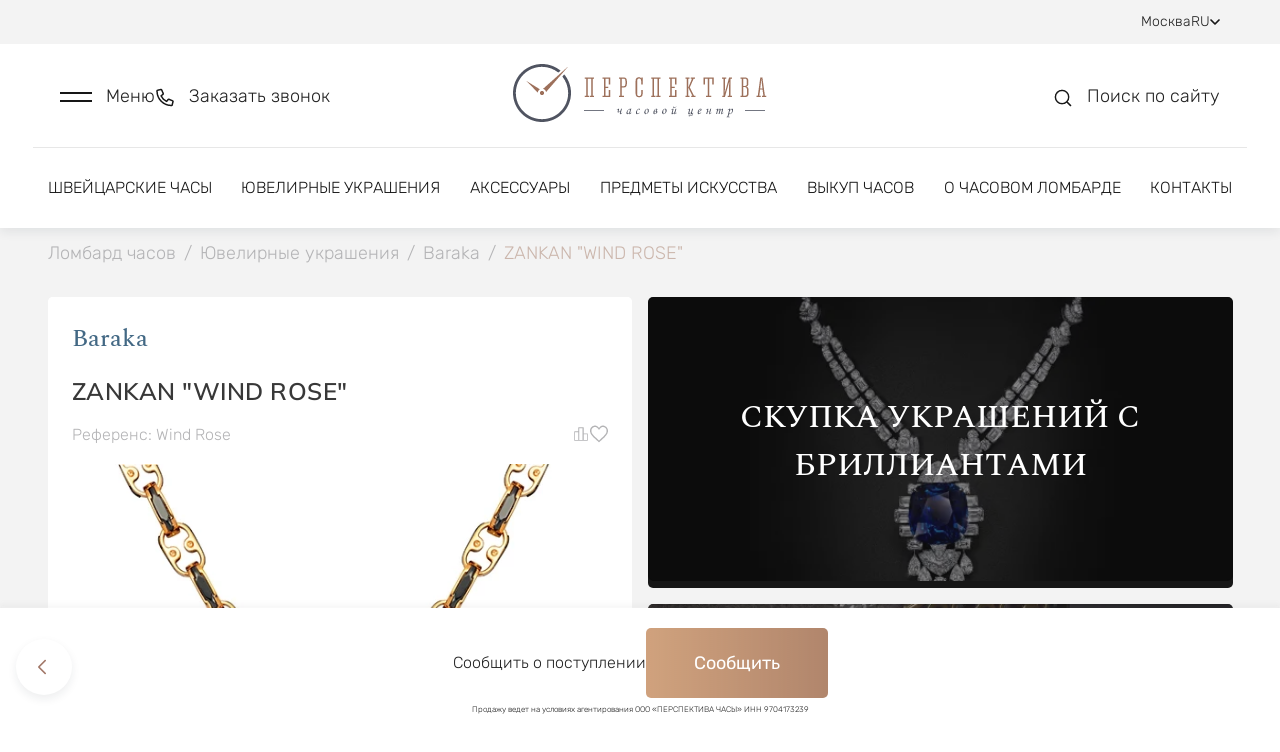

--- FILE ---
content_type: text/html; charset=utf-8
request_url: https://lombard-perspectiva.ru/jewelry/baraka-wind-rose-28105452/
body_size: 24855
content:
<!doctype html>
<html data-n-head-ssr lang="ru" data-n-head="%7B%22lang%22:%7B%22ssr%22:%22ru%22%7D%7D">
  <head >
    <title>ZANKAN &quot;WIND ROSE&quot; Baraka Wind Rose купить в Москве</title><meta data-n-head="ssr" charset="utf-8"><meta data-n-head="ssr" name="viewport" content="width=device-width, initial-scale=1"><meta data-n-head="ssr" name="format-detection" content="telephone=no"><meta data-n-head="ssr" name="robots" content="index, follow"><meta data-n-head="ssr" name="author" content="BINN"><meta data-n-head="ssr" name="cmsmagazine" content="2a1851c67c8d6d9ce8048b3360529e34"><meta data-n-head="ssr" data-hid="description" name="description" content="Колье Baraka ZANKAN &quot;WIND ROSE&quot; Wind Rose (id 34326) купить в ломбарде Перспектива в Москве. Выгодные цены. Наличие уточняйте по бесплатному номеру 8 (800) 555-95-99."><base href="/"><link data-n-head="ssr" rel="icon" type="image/x-icon" href="/favicon.ico"><link data-n-head="ssr" rel="stylesheet" type="text/css" href="https://fonts.googleapis.com/css?family=Roboto:100,300,400,500,700,900&amp;display=swap"><link data-n-head="ssr" rel="stylesheet" type="text/css" href="https://cdn.jsdelivr.net/npm/@mdi/font@latest/css/materialdesignicons.min.css"><link data-n-head="ssr" rel="canonical" href="https://lombard-perspectiva.ru/jewelry/baraka-wind-rose-28105452/"><link data-n-head="ssr" rel="sitemap" type="application/xml" title="Sitemap" href="/sitemap.xml"><link data-n-head="ssr" rel="alternate" hreflang="ua" href="https://lombard-perspectiva.com.ua/jewelry/baraka-wind-rose-28105452/"><link data-n-head="ssr" rel="alternate" hreflang="en" href="https://lombard-perspectiva.com/jewelry/baraka-wind-rose-28105452/"><link data-n-head="ssr" rel="alternate" hreflang="uz" href="https://lombard-perspectiva.uz/jewelry/baraka-wind-rose-28105452/"><style data-n-head="vuetify" type="text/css" id="vuetify-theme-stylesheet" nonce="undefined">.v-application a { color: #a27869; }
.v-application .primary {
  background-color: #a27869 !important;
  border-color: #a27869 !important;
}
.v-application .primary--text {
  color: #a27869 !important;
  caret-color: #a27869 !important;
}
.v-application .primary.lighten-5 {
  background-color: #ffffef !important;
  border-color: #ffffef !important;
}
.v-application .primary--text.text--lighten-5 {
  color: #ffffef !important;
  caret-color: #ffffef !important;
}
.v-application .primary.lighten-4 {
  background-color: #ffe4d3 !important;
  border-color: #ffe4d3 !important;
}
.v-application .primary--text.text--lighten-4 {
  color: #ffe4d3 !important;
  caret-color: #ffe4d3 !important;
}
.v-application .primary.lighten-3 {
  background-color: #f7c8b7 !important;
  border-color: #f7c8b7 !important;
}
.v-application .primary--text.text--lighten-3 {
  color: #f7c8b7 !important;
  caret-color: #f7c8b7 !important;
}
.v-application .primary.lighten-2 {
  background-color: #daac9c !important;
  border-color: #daac9c !important;
}
.v-application .primary--text.text--lighten-2 {
  color: #daac9c !important;
  caret-color: #daac9c !important;
}
.v-application .primary.lighten-1 {
  background-color: #be9282 !important;
  border-color: #be9282 !important;
}
.v-application .primary--text.text--lighten-1 {
  color: #be9282 !important;
  caret-color: #be9282 !important;
}
.v-application .primary.darken-1 {
  background-color: #875f51 !important;
  border-color: #875f51 !important;
}
.v-application .primary--text.text--darken-1 {
  color: #875f51 !important;
  caret-color: #875f51 !important;
}
.v-application .primary.darken-2 {
  background-color: #6d473a !important;
  border-color: #6d473a !important;
}
.v-application .primary--text.text--darken-2 {
  color: #6d473a !important;
  caret-color: #6d473a !important;
}
.v-application .primary.darken-3 {
  background-color: #533124 !important;
  border-color: #533124 !important;
}
.v-application .primary--text.text--darken-3 {
  color: #533124 !important;
  caret-color: #533124 !important;
}
.v-application .primary.darken-4 {
  background-color: #3b1b0f !important;
  border-color: #3b1b0f !important;
}
.v-application .primary--text.text--darken-4 {
  color: #3b1b0f !important;
  caret-color: #3b1b0f !important;
}
.v-application .secondary {
  background-color: #8bc34a !important;
  border-color: #8bc34a !important;
}
.v-application .secondary--text {
  color: #8bc34a !important;
  caret-color: #8bc34a !important;
}
.v-application .secondary.lighten-5 {
  background-color: #ffffd3 !important;
  border-color: #ffffd3 !important;
}
.v-application .secondary--text.text--lighten-5 {
  color: #ffffd3 !important;
  caret-color: #ffffd3 !important;
}
.v-application .secondary.lighten-4 {
  background-color: #feffb6 !important;
  border-color: #feffb6 !important;
}
.v-application .secondary--text.text--lighten-4 {
  color: #feffb6 !important;
  caret-color: #feffb6 !important;
}
.v-application .secondary.lighten-3 {
  background-color: #e0ff9b !important;
  border-color: #e0ff9b !important;
}
.v-application .secondary--text.text--lighten-3 {
  color: #e0ff9b !important;
  caret-color: #e0ff9b !important;
}
.v-application .secondary.lighten-2 {
  background-color: #c3fc7f !important;
  border-color: #c3fc7f !important;
}
.v-application .secondary--text.text--lighten-2 {
  color: #c3fc7f !important;
  caret-color: #c3fc7f !important;
}
.v-application .secondary.lighten-1 {
  background-color: #a7df65 !important;
  border-color: #a7df65 !important;
}
.v-application .secondary--text.text--lighten-1 {
  color: #a7df65 !important;
  caret-color: #a7df65 !important;
}
.v-application .secondary.darken-1 {
  background-color: #6fa82f !important;
  border-color: #6fa82f !important;
}
.v-application .secondary--text.text--darken-1 {
  color: #6fa82f !important;
  caret-color: #6fa82f !important;
}
.v-application .secondary.darken-2 {
  background-color: #548d0f !important;
  border-color: #548d0f !important;
}
.v-application .secondary--text.text--darken-2 {
  color: #548d0f !important;
  caret-color: #548d0f !important;
}
.v-application .secondary.darken-3 {
  background-color: #397300 !important;
  border-color: #397300 !important;
}
.v-application .secondary--text.text--darken-3 {
  color: #397300 !important;
  caret-color: #397300 !important;
}
.v-application .secondary.darken-4 {
  background-color: #1c5a00 !important;
  border-color: #1c5a00 !important;
}
.v-application .secondary--text.text--darken-4 {
  color: #1c5a00 !important;
  caret-color: #1c5a00 !important;
}
.v-application .accent {
  background-color: #3f51b5 !important;
  border-color: #3f51b5 !important;
}
.v-application .accent--text {
  color: #3f51b5 !important;
  caret-color: #3f51b5 !important;
}
.v-application .accent.lighten-5 {
  background-color: #d2d2ff !important;
  border-color: #d2d2ff !important;
}
.v-application .accent--text.text--lighten-5 {
  color: #d2d2ff !important;
  caret-color: #d2d2ff !important;
}
.v-application .accent.lighten-4 {
  background-color: #b5b7ff !important;
  border-color: #b5b7ff !important;
}
.v-application .accent--text.text--lighten-4 {
  color: #b5b7ff !important;
  caret-color: #b5b7ff !important;
}
.v-application .accent.lighten-3 {
  background-color: #989cff !important;
  border-color: #989cff !important;
}
.v-application .accent--text.text--lighten-3 {
  color: #989cff !important;
  caret-color: #989cff !important;
}
.v-application .accent.lighten-2 {
  background-color: #7b82ee !important;
  border-color: #7b82ee !important;
}
.v-application .accent--text.text--lighten-2 {
  color: #7b82ee !important;
  caret-color: #7b82ee !important;
}
.v-application .accent.lighten-1 {
  background-color: #5e69d1 !important;
  border-color: #5e69d1 !important;
}
.v-application .accent--text.text--lighten-1 {
  color: #5e69d1 !important;
  caret-color: #5e69d1 !important;
}
.v-application .accent.darken-1 {
  background-color: #193a9a !important;
  border-color: #193a9a !important;
}
.v-application .accent--text.text--darken-1 {
  color: #193a9a !important;
  caret-color: #193a9a !important;
}
.v-application .accent.darken-2 {
  background-color: #00257f !important;
  border-color: #00257f !important;
}
.v-application .accent--text.text--darken-2 {
  color: #00257f !important;
  caret-color: #00257f !important;
}
.v-application .accent.darken-3 {
  background-color: #001265 !important;
  border-color: #001265 !important;
}
.v-application .accent--text.text--darken-3 {
  color: #001265 !important;
  caret-color: #001265 !important;
}
.v-application .accent.darken-4 {
  background-color: #00004d !important;
  border-color: #00004d !important;
}
.v-application .accent--text.text--darken-4 {
  color: #00004d !important;
  caret-color: #00004d !important;
}
.v-application .error {
  background-color: #00ff00 !important;
  border-color: #00ff00 !important;
}
.v-application .error--text {
  color: #00ff00 !important;
  caret-color: #00ff00 !important;
}
.v-application .error.lighten-5 {
  background-color: #deffb7 !important;
  border-color: #deffb7 !important;
}
.v-application .error--text.text--lighten-5 {
  color: #deffb7 !important;
  caret-color: #deffb7 !important;
}
.v-application .error.lighten-4 {
  background-color: #bdff99 !important;
  border-color: #bdff99 !important;
}
.v-application .error--text.text--lighten-4 {
  color: #bdff99 !important;
  caret-color: #bdff99 !important;
}
.v-application .error.lighten-3 {
  background-color: #9cff7b !important;
  border-color: #9cff7b !important;
}
.v-application .error--text.text--lighten-3 {
  color: #9cff7b !important;
  caret-color: #9cff7b !important;
}
.v-application .error.lighten-2 {
  background-color: #78ff5c !important;
  border-color: #78ff5c !important;
}
.v-application .error--text.text--lighten-2 {
  color: #78ff5c !important;
  caret-color: #78ff5c !important;
}
.v-application .error.lighten-1 {
  background-color: #4fff3a !important;
  border-color: #4fff3a !important;
}
.v-application .error--text.text--lighten-1 {
  color: #4fff3a !important;
  caret-color: #4fff3a !important;
}
.v-application .error.darken-1 {
  background-color: #00e100 !important;
  border-color: #00e100 !important;
}
.v-application .error--text.text--darken-1 {
  color: #00e100 !important;
  caret-color: #00e100 !important;
}
.v-application .error.darken-2 {
  background-color: #00c400 !important;
  border-color: #00c400 !important;
}
.v-application .error--text.text--darken-2 {
  color: #00c400 !important;
  caret-color: #00c400 !important;
}
.v-application .error.darken-3 {
  background-color: #00a800 !important;
  border-color: #00a800 !important;
}
.v-application .error--text.text--darken-3 {
  color: #00a800 !important;
  caret-color: #00a800 !important;
}
.v-application .error.darken-4 {
  background-color: #008c00 !important;
  border-color: #008c00 !important;
}
.v-application .error--text.text--darken-4 {
  color: #008c00 !important;
  caret-color: #008c00 !important;
}
.v-application .info {
  background-color: #2196f3 !important;
  border-color: #2196f3 !important;
}
.v-application .info--text {
  color: #2196f3 !important;
  caret-color: #2196f3 !important;
}
.v-application .info.lighten-5 {
  background-color: #d4ffff !important;
  border-color: #d4ffff !important;
}
.v-application .info--text.text--lighten-5 {
  color: #d4ffff !important;
  caret-color: #d4ffff !important;
}
.v-application .info.lighten-4 {
  background-color: #b5ffff !important;
  border-color: #b5ffff !important;
}
.v-application .info--text.text--lighten-4 {
  color: #b5ffff !important;
  caret-color: #b5ffff !important;
}
.v-application .info.lighten-3 {
  background-color: #95e8ff !important;
  border-color: #95e8ff !important;
}
.v-application .info--text.text--lighten-3 {
  color: #95e8ff !important;
  caret-color: #95e8ff !important;
}
.v-application .info.lighten-2 {
  background-color: #75ccff !important;
  border-color: #75ccff !important;
}
.v-application .info--text.text--lighten-2 {
  color: #75ccff !important;
  caret-color: #75ccff !important;
}
.v-application .info.lighten-1 {
  background-color: #51b0ff !important;
  border-color: #51b0ff !important;
}
.v-application .info--text.text--lighten-1 {
  color: #51b0ff !important;
  caret-color: #51b0ff !important;
}
.v-application .info.darken-1 {
  background-color: #007cd6 !important;
  border-color: #007cd6 !important;
}
.v-application .info--text.text--darken-1 {
  color: #007cd6 !important;
  caret-color: #007cd6 !important;
}
.v-application .info.darken-2 {
  background-color: #0064ba !important;
  border-color: #0064ba !important;
}
.v-application .info--text.text--darken-2 {
  color: #0064ba !important;
  caret-color: #0064ba !important;
}
.v-application .info.darken-3 {
  background-color: #004d9f !important;
  border-color: #004d9f !important;
}
.v-application .info--text.text--darken-3 {
  color: #004d9f !important;
  caret-color: #004d9f !important;
}
.v-application .info.darken-4 {
  background-color: #003784 !important;
  border-color: #003784 !important;
}
.v-application .info--text.text--darken-4 {
  color: #003784 !important;
  caret-color: #003784 !important;
}
.v-application .success {
  background-color: #4caf50 !important;
  border-color: #4caf50 !important;
}
.v-application .success--text {
  color: #4caf50 !important;
  caret-color: #4caf50 !important;
}
.v-application .success.lighten-5 {
  background-color: #dcffd6 !important;
  border-color: #dcffd6 !important;
}
.v-application .success--text.text--lighten-5 {
  color: #dcffd6 !important;
  caret-color: #dcffd6 !important;
}
.v-application .success.lighten-4 {
  background-color: #beffba !important;
  border-color: #beffba !important;
}
.v-application .success--text.text--lighten-4 {
  color: #beffba !important;
  caret-color: #beffba !important;
}
.v-application .success.lighten-3 {
  background-color: #a2ff9e !important;
  border-color: #a2ff9e !important;
}
.v-application .success--text.text--lighten-3 {
  color: #a2ff9e !important;
  caret-color: #a2ff9e !important;
}
.v-application .success.lighten-2 {
  background-color: #85e783 !important;
  border-color: #85e783 !important;
}
.v-application .success--text.text--lighten-2 {
  color: #85e783 !important;
  caret-color: #85e783 !important;
}
.v-application .success.lighten-1 {
  background-color: #69cb69 !important;
  border-color: #69cb69 !important;
}
.v-application .success--text.text--lighten-1 {
  color: #69cb69 !important;
  caret-color: #69cb69 !important;
}
.v-application .success.darken-1 {
  background-color: #2d9437 !important;
  border-color: #2d9437 !important;
}
.v-application .success--text.text--darken-1 {
  color: #2d9437 !important;
  caret-color: #2d9437 !important;
}
.v-application .success.darken-2 {
  background-color: #00791e !important;
  border-color: #00791e !important;
}
.v-application .success--text.text--darken-2 {
  color: #00791e !important;
  caret-color: #00791e !important;
}
.v-application .success.darken-3 {
  background-color: #006000 !important;
  border-color: #006000 !important;
}
.v-application .success--text.text--darken-3 {
  color: #006000 !important;
  caret-color: #006000 !important;
}
.v-application .success.darken-4 {
  background-color: #004700 !important;
  border-color: #004700 !important;
}
.v-application .success--text.text--darken-4 {
  color: #004700 !important;
  caret-color: #004700 !important;
}
.v-application .warning {
  background-color: #ffeb3b !important;
  border-color: #ffeb3b !important;
}
.v-application .warning--text {
  color: #ffeb3b !important;
  caret-color: #ffeb3b !important;
}
.v-application .warning.lighten-5 {
  background-color: #ffffcf !important;
  border-color: #ffffcf !important;
}
.v-application .warning--text.text--lighten-5 {
  color: #ffffcf !important;
  caret-color: #ffffcf !important;
}
.v-application .warning.lighten-4 {
  background-color: #ffffb2 !important;
  border-color: #ffffb2 !important;
}
.v-application .warning--text.text--lighten-4 {
  color: #ffffb2 !important;
  caret-color: #ffffb2 !important;
}
.v-application .warning.lighten-3 {
  background-color: #ffff95 !important;
  border-color: #ffff95 !important;
}
.v-application .warning--text.text--lighten-3 {
  color: #ffff95 !important;
  caret-color: #ffff95 !important;
}
.v-application .warning.lighten-2 {
  background-color: #ffff78 !important;
  border-color: #ffff78 !important;
}
.v-application .warning--text.text--lighten-2 {
  color: #ffff78 !important;
  caret-color: #ffff78 !important;
}
.v-application .warning.lighten-1 {
  background-color: #ffff5a !important;
  border-color: #ffff5a !important;
}
.v-application .warning--text.text--lighten-1 {
  color: #ffff5a !important;
  caret-color: #ffff5a !important;
}
.v-application .warning.darken-1 {
  background-color: #e0cf10 !important;
  border-color: #e0cf10 !important;
}
.v-application .warning--text.text--darken-1 {
  color: #e0cf10 !important;
  caret-color: #e0cf10 !important;
}
.v-application .warning.darken-2 {
  background-color: #c2b400 !important;
  border-color: #c2b400 !important;
}
.v-application .warning--text.text--darken-2 {
  color: #c2b400 !important;
  caret-color: #c2b400 !important;
}
.v-application .warning.darken-3 {
  background-color: #a49900 !important;
  border-color: #a49900 !important;
}
.v-application .warning--text.text--darken-3 {
  color: #a49900 !important;
  caret-color: #a49900 !important;
}
.v-application .warning.darken-4 {
  background-color: #877f00 !important;
  border-color: #877f00 !important;
}
.v-application .warning--text.text--darken-4 {
  color: #877f00 !important;
  caret-color: #877f00 !important;
}</style><link rel="preload" href="/_nuxt/4fe0310.js" as="script"><link rel="preload" href="/_nuxt/9c2183d.js" as="script"><link rel="preload" href="/_nuxt/css/3b412ca.css" as="style"><link rel="preload" href="/_nuxt/9b97d84.js" as="script"><link rel="preload" href="/_nuxt/css/7aeecf8.css" as="style"><link rel="preload" href="/_nuxt/71f5efa.js" as="script"><link rel="preload" href="/_nuxt/css/a28c31b.css" as="style"><link rel="preload" href="/_nuxt/c8c06f3.js" as="script"><link rel="preload" href="/_nuxt/22141ad.js" as="script"><link rel="preload" href="/_nuxt/eea97a4.js" as="script"><link rel="preload" href="/_nuxt/css/0219f72.css" as="style"><link rel="preload" href="/_nuxt/a178871.js" as="script"><link rel="preload" href="/_nuxt/css/a0651b5.css" as="style"><link rel="preload" href="/_nuxt/eadc9d2.js" as="script"><link rel="preload" href="/_nuxt/css/3922300.css" as="style"><link rel="preload" href="/_nuxt/b00ded0.js" as="script"><link rel="preload" href="/_nuxt/css/5fed800.css" as="style"><link rel="preload" href="/_nuxt/333c515.js" as="script"><link rel="preload" href="/_nuxt/css/e3c612c.css" as="style"><link rel="preload" href="/_nuxt/9fc28bf.js" as="script"><link rel="stylesheet" href="/_nuxt/css/3b412ca.css"><link rel="stylesheet" href="/_nuxt/css/7aeecf8.css"><link rel="stylesheet" href="/_nuxt/css/a28c31b.css"><link rel="stylesheet" href="/_nuxt/css/0219f72.css"><link rel="stylesheet" href="/_nuxt/css/a0651b5.css"><link rel="stylesheet" href="/_nuxt/css/3922300.css"><link rel="stylesheet" href="/_nuxt/css/5fed800.css"><link rel="stylesheet" href="/_nuxt/css/e3c612c.css">
  </head>
  <body >
    <div data-server-rendered="true" id="__nuxt"><!----><div id="__layout"><div data-app="true" id="app" class="v-application v-application--is-ltr theme--light" data-v-a2e6691c><div class="v-application--wrap"><div class="body" data-v-a2e6691c><div class="main-container" data-v-a2e6691c><div class="modal-scroll-wrapper" data-v-a2e6691c><div class="js-scroll-inner" data-v-a2e6691c><div data-v-a2e6691c><div data-v-a2e6691c><header class="header" data-v-2e6632ad data-v-a2e6691c><div class="header-top" data-v-6b8fdbb9 data-v-2e6632ad><div class="header-top--inner d-flex justify-space-between align-baseline" data-v-6b8fdbb9><div class="header-top--links d-flex align-baseline" data-v-6b8fdbb9><div class="link-with-label d-flex" data-v-6b8fdbb9><div class="link-label" data-v-6b8fdbb9>
          Оценка
        </div> <a href="https://wa.me/+79199999999" class="link" data-v-6b8fdbb9>
          +7 919 999-99-99
        </a> <div class="d-flex align-baseline" style="margin-left: 8px; gap: 6px" data-v-6b8fdbb9><a href="https://t.me/+79199999999" title target="_blank" rel="nofollow" class="social-icon small-icon" data-v-6b8fdbb9><div data-v-6b8fdbb9><svg width="16" height="16" viewBox="0 0 16 16" fill="none" xmlns="http://www.w3.org/2000/svg">
<g clip-path="url(#clip0_2591_86241)">
<path fill-rule="evenodd" clip-rule="evenodd" d="M16 8C16 12.418 12.418 16 8 16C3.582 16 0 12.418 0 8C0 3.582 3.582 0 8 0C12.418 0 16 3.582 16 8ZM8.28667 5.906C7.50867 6.22933 5.95333 6.89933 3.62133 7.91533C3.24267 8.066 3.044 8.21333 3.026 8.35733C2.99533 8.60133 3.30067 8.69733 3.71533 8.82733C3.772 8.84533 3.83067 8.86333 3.89067 8.88333C4.29933 9.016 4.84867 9.17133 5.134 9.17733C5.39333 9.18267 5.68267 9.076 6.002 8.85733C8.18067 7.386 9.30533 6.64267 9.376 6.62667C9.426 6.61533 9.49533 6.60067 9.542 6.64267C9.58867 6.684 9.584 6.76267 9.57933 6.784C9.54867 6.91267 8.35267 8.02533 7.73267 8.60133C7.53933 8.78067 7.40267 8.908 7.37467 8.93733C7.312 9.002 7.248 9.064 7.18667 9.12333C6.80667 9.48867 6.52267 9.76333 7.20267 10.2113C7.52933 10.4267 7.79067 10.6047 8.05133 10.782C8.336 10.976 8.62 11.1693 8.988 11.4107C9.08133 11.472 9.17067 11.5353 9.258 11.5973C9.58933 11.834 9.88733 12.046 10.2553 12.0127C10.4687 11.9927 10.69 11.792 10.802 11.1927C11.0667 9.77533 11.588 6.706 11.7087 5.44067C11.716 5.33561 11.7115 5.23006 11.6953 5.126C11.6856 5.04195 11.6447 4.96462 11.5807 4.90933C11.4853 4.83133 11.3373 4.81467 11.2707 4.816C10.97 4.82133 10.5087 4.982 8.28667 5.906Z" />
</g>
<defs>
<clipPath id="clip0_2591_86241">
<rect width="16" height="16" fill="white"/>
</clipPath>
</defs>
</svg>
</div></a> <a href="https://wa.me/+79199999999" title target="_blank" rel="nofollow" class="social-icon small-icon" data-v-6b8fdbb9><div data-v-6b8fdbb9><svg width="16" height="16" viewBox="0 0 16 16" fill="none" xmlns="http://www.w3.org/2000/svg">
<g clip-path="url(#clip0_2591_86242)">
<path fill-rule="evenodd" clip-rule="evenodd" d="M11.61 9.58799C11.4113 9.48866 10.4373 9.00999 10.256 8.94332C10.0747 8.87732 9.94267 8.84466 9.81 9.04332C9.678 9.24066 9.29867 9.68732 9.18333 9.81932C9.06733 9.95199 8.952 9.96799 8.754 9.86932C8.556 9.76932 7.91733 9.56066 7.16067 8.88599C6.572 8.36066 6.174 7.71199 6.05867 7.51332C5.94333 7.31532 6.046 7.20799 6.14533 7.10932C6.23467 7.02066 6.34333 6.87799 6.44267 6.76266C6.542 6.64666 6.57467 6.56399 6.64067 6.43132C6.70733 6.29932 6.674 6.18399 6.624 6.08466C6.57467 5.98532 6.17867 5.00999 6.01333 4.61332C5.85267 4.22732 5.68933 4.27999 5.568 4.27332C5.452 4.26799 5.32 4.26666 5.188 4.26666C5.056 4.26666 4.84133 4.31599 4.66 4.51466C4.478 4.71266 3.96667 5.19199 3.96667 6.16732C3.96667 7.14199 4.676 8.08399 4.77533 8.21666C4.87467 8.34866 6.172 10.35 8.15933 11.208C8.63267 11.412 9.00133 11.534 9.28867 11.6247C9.76333 11.776 10.1953 11.7547 10.5367 11.7033C10.9167 11.6467 11.7087 11.224 11.874 10.7613C12.0387 10.2987 12.0387 9.90199 11.9893 9.81932C11.94 9.73666 11.808 9.68732 11.6093 9.58799H11.61ZM7.99533 14.5233H7.99267C6.81229 14.5235 5.65358 14.2062 4.638 13.6047L4.398 13.462L1.90333 14.1167L2.56933 11.6847L2.41267 11.4353C1.75276 10.3849 1.40353 9.16918 1.40533 7.92866C1.40667 4.29532 4.36267 1.33932 7.998 1.33932C9.758 1.33932 11.4127 2.02599 12.6567 3.27132C13.2703 3.88238 13.7566 4.60903 14.0875 5.40925C14.4185 6.20948 14.5874 7.06738 14.5847 7.93332C14.5833 11.5667 11.6273 14.5233 7.99533 14.5233ZM13.6033 2.32532C12.8688 1.58594 11.9948 0.999681 11.0321 0.600523C10.0693 0.201365 9.03689 -0.00275565 7.99467 -1.08286e-05C3.62533 -1.08286e-05 0.068 3.55666 0.0666667 7.92799C0.064642 9.31916 0.429583 10.6862 1.12467 11.8913L0 16L4.20267 14.8973C5.36525 15.5307 6.66806 15.8626 7.992 15.8627H7.99533C12.3647 15.8627 15.922 12.306 15.9233 7.93399C15.9266 6.89217 15.7232 5.86006 15.325 4.89734C14.9267 3.93463 14.3416 3.06044 13.6033 2.32532Z" />
</g>
<defs>
<clipPath id="clip0_2591_86242">
<rect width="16" height="16" fill="white"/>
</clipPath>
</defs>
</svg>
</div></a> <!----> <!----></div></div> <div class="link-with-socials d-flex" data-v-6b8fdbb9><a href="tel:+79199999909" class="link" data-v-6b8fdbb9>
          +7 919 999-99-09
        </a> <div class="link-with-socials--icons d-inline-block" data-v-6b8fdbb9><div class="d-flex align-baseline" data-v-6b8fdbb9><a href="https://t.me/+79199999909" title target="_blank" rel="nofollow" class="social-icon small-icon" data-v-6b8fdbb9><div data-v-6b8fdbb9><svg width="16" height="16" viewBox="0 0 16 16" fill="none" xmlns="http://www.w3.org/2000/svg">
<g clip-path="url(#clip0_2591_86241)">
<path fill-rule="evenodd" clip-rule="evenodd" d="M16 8C16 12.418 12.418 16 8 16C3.582 16 0 12.418 0 8C0 3.582 3.582 0 8 0C12.418 0 16 3.582 16 8ZM8.28667 5.906C7.50867 6.22933 5.95333 6.89933 3.62133 7.91533C3.24267 8.066 3.044 8.21333 3.026 8.35733C2.99533 8.60133 3.30067 8.69733 3.71533 8.82733C3.772 8.84533 3.83067 8.86333 3.89067 8.88333C4.29933 9.016 4.84867 9.17133 5.134 9.17733C5.39333 9.18267 5.68267 9.076 6.002 8.85733C8.18067 7.386 9.30533 6.64267 9.376 6.62667C9.426 6.61533 9.49533 6.60067 9.542 6.64267C9.58867 6.684 9.584 6.76267 9.57933 6.784C9.54867 6.91267 8.35267 8.02533 7.73267 8.60133C7.53933 8.78067 7.40267 8.908 7.37467 8.93733C7.312 9.002 7.248 9.064 7.18667 9.12333C6.80667 9.48867 6.52267 9.76333 7.20267 10.2113C7.52933 10.4267 7.79067 10.6047 8.05133 10.782C8.336 10.976 8.62 11.1693 8.988 11.4107C9.08133 11.472 9.17067 11.5353 9.258 11.5973C9.58933 11.834 9.88733 12.046 10.2553 12.0127C10.4687 11.9927 10.69 11.792 10.802 11.1927C11.0667 9.77533 11.588 6.706 11.7087 5.44067C11.716 5.33561 11.7115 5.23006 11.6953 5.126C11.6856 5.04195 11.6447 4.96462 11.5807 4.90933C11.4853 4.83133 11.3373 4.81467 11.2707 4.816C10.97 4.82133 10.5087 4.982 8.28667 5.906Z" />
</g>
<defs>
<clipPath id="clip0_2591_86241">
<rect width="16" height="16" fill="white"/>
</clipPath>
</defs>
</svg>
</div></a> <a href="https://wa.me/+79199999909" title target="_blank" rel="nofollow" class="social-icon small-icon" data-v-6b8fdbb9><div data-v-6b8fdbb9><svg width="16" height="16" viewBox="0 0 16 16" fill="none" xmlns="http://www.w3.org/2000/svg">
<g clip-path="url(#clip0_2591_86242)">
<path fill-rule="evenodd" clip-rule="evenodd" d="M11.61 9.58799C11.4113 9.48866 10.4373 9.00999 10.256 8.94332C10.0747 8.87732 9.94267 8.84466 9.81 9.04332C9.678 9.24066 9.29867 9.68732 9.18333 9.81932C9.06733 9.95199 8.952 9.96799 8.754 9.86932C8.556 9.76932 7.91733 9.56066 7.16067 8.88599C6.572 8.36066 6.174 7.71199 6.05867 7.51332C5.94333 7.31532 6.046 7.20799 6.14533 7.10932C6.23467 7.02066 6.34333 6.87799 6.44267 6.76266C6.542 6.64666 6.57467 6.56399 6.64067 6.43132C6.70733 6.29932 6.674 6.18399 6.624 6.08466C6.57467 5.98532 6.17867 5.00999 6.01333 4.61332C5.85267 4.22732 5.68933 4.27999 5.568 4.27332C5.452 4.26799 5.32 4.26666 5.188 4.26666C5.056 4.26666 4.84133 4.31599 4.66 4.51466C4.478 4.71266 3.96667 5.19199 3.96667 6.16732C3.96667 7.14199 4.676 8.08399 4.77533 8.21666C4.87467 8.34866 6.172 10.35 8.15933 11.208C8.63267 11.412 9.00133 11.534 9.28867 11.6247C9.76333 11.776 10.1953 11.7547 10.5367 11.7033C10.9167 11.6467 11.7087 11.224 11.874 10.7613C12.0387 10.2987 12.0387 9.90199 11.9893 9.81932C11.94 9.73666 11.808 9.68732 11.6093 9.58799H11.61ZM7.99533 14.5233H7.99267C6.81229 14.5235 5.65358 14.2062 4.638 13.6047L4.398 13.462L1.90333 14.1167L2.56933 11.6847L2.41267 11.4353C1.75276 10.3849 1.40353 9.16918 1.40533 7.92866C1.40667 4.29532 4.36267 1.33932 7.998 1.33932C9.758 1.33932 11.4127 2.02599 12.6567 3.27132C13.2703 3.88238 13.7566 4.60903 14.0875 5.40925C14.4185 6.20948 14.5874 7.06738 14.5847 7.93332C14.5833 11.5667 11.6273 14.5233 7.99533 14.5233ZM13.6033 2.32532C12.8688 1.58594 11.9948 0.999681 11.0321 0.600523C10.0693 0.201365 9.03689 -0.00275565 7.99467 -1.08286e-05C3.62533 -1.08286e-05 0.068 3.55666 0.0666667 7.92799C0.064642 9.31916 0.429583 10.6862 1.12467 11.8913L0 16L4.20267 14.8973C5.36525 15.5307 6.66806 15.8626 7.992 15.8627H7.99533C12.3647 15.8627 15.922 12.306 15.9233 7.93399C15.9266 6.89217 15.7232 5.86006 15.325 4.89734C14.9267 3.93463 14.3416 3.06044 13.6033 2.32532Z" />
</g>
<defs>
<clipPath id="clip0_2591_86242">
<rect width="16" height="16" fill="white"/>
</clipPath>
</defs>
</svg>
</div></a> <!----> <!----></div></div></div> <div class="link-with-label link-with-socials" data-v-6b8fdbb9><div class="link-label" data-v-6b8fdbb9>
          Продажа
        </div> <a href="tel:+79859987272" class="link" data-v-6b8fdbb9>
          +7 985 998-72-72
        </a> <div class="link-with-socials--icons d-inline-block" data-v-6b8fdbb9><div class="d-flex align-baseline" data-v-6b8fdbb9><!----> <a href="https://wa.me/+79859987272" title target="_blank" rel="nofollow" class="social-icon small-icon" data-v-6b8fdbb9><div data-v-6b8fdbb9><svg width="16" height="16" viewBox="0 0 16 16" fill="none" xmlns="http://www.w3.org/2000/svg">
<g clip-path="url(#clip0_2591_86242)">
<path fill-rule="evenodd" clip-rule="evenodd" d="M11.61 9.58799C11.4113 9.48866 10.4373 9.00999 10.256 8.94332C10.0747 8.87732 9.94267 8.84466 9.81 9.04332C9.678 9.24066 9.29867 9.68732 9.18333 9.81932C9.06733 9.95199 8.952 9.96799 8.754 9.86932C8.556 9.76932 7.91733 9.56066 7.16067 8.88599C6.572 8.36066 6.174 7.71199 6.05867 7.51332C5.94333 7.31532 6.046 7.20799 6.14533 7.10932C6.23467 7.02066 6.34333 6.87799 6.44267 6.76266C6.542 6.64666 6.57467 6.56399 6.64067 6.43132C6.70733 6.29932 6.674 6.18399 6.624 6.08466C6.57467 5.98532 6.17867 5.00999 6.01333 4.61332C5.85267 4.22732 5.68933 4.27999 5.568 4.27332C5.452 4.26799 5.32 4.26666 5.188 4.26666C5.056 4.26666 4.84133 4.31599 4.66 4.51466C4.478 4.71266 3.96667 5.19199 3.96667 6.16732C3.96667 7.14199 4.676 8.08399 4.77533 8.21666C4.87467 8.34866 6.172 10.35 8.15933 11.208C8.63267 11.412 9.00133 11.534 9.28867 11.6247C9.76333 11.776 10.1953 11.7547 10.5367 11.7033C10.9167 11.6467 11.7087 11.224 11.874 10.7613C12.0387 10.2987 12.0387 9.90199 11.9893 9.81932C11.94 9.73666 11.808 9.68732 11.6093 9.58799H11.61ZM7.99533 14.5233H7.99267C6.81229 14.5235 5.65358 14.2062 4.638 13.6047L4.398 13.462L1.90333 14.1167L2.56933 11.6847L2.41267 11.4353C1.75276 10.3849 1.40353 9.16918 1.40533 7.92866C1.40667 4.29532 4.36267 1.33932 7.998 1.33932C9.758 1.33932 11.4127 2.02599 12.6567 3.27132C13.2703 3.88238 13.7566 4.60903 14.0875 5.40925C14.4185 6.20948 14.5874 7.06738 14.5847 7.93332C14.5833 11.5667 11.6273 14.5233 7.99533 14.5233ZM13.6033 2.32532C12.8688 1.58594 11.9948 0.999681 11.0321 0.600523C10.0693 0.201365 9.03689 -0.00275565 7.99467 -1.08286e-05C3.62533 -1.08286e-05 0.068 3.55666 0.0666667 7.92799C0.064642 9.31916 0.429583 10.6862 1.12467 11.8913L0 16L4.20267 14.8973C5.36525 15.5307 6.66806 15.8626 7.992 15.8627H7.99533C12.3647 15.8627 15.922 12.306 15.9233 7.93399C15.9266 6.89217 15.7232 5.86006 15.325 4.89734C14.9267 3.93463 14.3416 3.06044 13.6033 2.32532Z" />
</g>
<defs>
<clipPath id="clip0_2591_86242">
<rect width="16" height="16" fill="white"/>
</clipPath>
</defs>
</svg>
</div></a> <!----> <!----></div></div></div></div> <div class="header-top--connection d-flex align-baseline" data-v-6b8fdbb9><div class="link-with-label" data-v-6b8fdbb9><div class="link-label" data-v-6b8fdbb9>
          Бесплатная горячая линия
        </div> <a href="tel:8 800 555-95-99" class="link" data-v-6b8fdbb9>8 800 555-95-99</a></div> <div data-v-6b8fdbb9><div class="language-switcher" data-v-2f5cf2fe data-v-6b8fdbb9><div class="language-block" data-v-2f5cf2fe>
    Москва
    <!----></div> <!----></div></div> <div data-v-6b8fdbb9><div class="language-switcher" data-v-eaa01522 data-v-6b8fdbb9><div class="language-block" data-v-eaa01522>
    RU
    <svg width="10" height="6" viewBox="0 0 10 6" fill="none" xmlns="http://www.w3.org/2000/svg" class="language-block__arrow" data-v-eaa01522 data-v-eaa01522><path d="M9 1L5 5L1 1" stroke="#171717" stroke-linecap="round" stroke-linejoin="round" stroke-width="1" data-v-eaa01522 data-v-eaa01522></path></svg></div> <!----></div></div></div></div></div> <div id="anchor" class="header-main" data-v-2e6632ad><div class="header-main--inner" data-v-2e6632ad><div class="container header-main--container d-flex justify-space-between align-center mx-auto" data-v-2e6632ad><div class="header-main--functions row d-flex align-center mx-0" data-v-2e6632ad><div role="button" class="drawer-toggle d-inline-block" data-v-2e6632ad><div class="ico drawer-toggle-icon menu-icon" data-v-2e6632ad><svg width="32" height="11" viewBox="0 0 32 11" fill="none" xmlns="http://www.w3.org/2000/svg">
<path fill-rule="evenodd" clip-rule="evenodd" d="M32 2.5H0V0.5H32V2.5Z" />
<path fill-rule="evenodd" clip-rule="evenodd" d="M32 10.5H0V8.5H32V10.5Z" />
</svg>
</div> <div class="drawer-toggle-text d-none d-lg-inline-block" data-v-2e6632ad>
              Меню
            </div></div> <div class="drawer-toggle d-none d-lg-inline-block" data-v-2e6632ad><div class="drawer-toggle d-lg-inline-block" data-v-db67189c data-v-2e6632ad><button class="drawer-link" data-v-db67189c><div class="ico drawer-toggle-icon drawer-toggle-ico-stroke phone-icon" data-v-db67189c><svg xmlns="http://www.w3.org/2000/svg" width="20" height="20" viewBox="0 0 20 20" fill="none" class="phone-icon-content" data-v-db67189c data-v-db67189c><path d="M17.5437 13.8062L14.0436 12.3061C13.8941 12.2424 13.728 12.229 13.5701 12.2679C13.4123 12.3068 13.2714 12.3959 13.1686 12.5218L11.6186 14.4156C9.18598 13.2686 7.22828 11.3109 6.08132 8.87827L7.9751 7.32824C8.10125 7.22564 8.19054 7.08473 8.22945 6.92684C8.26836 6.76896 8.25477 6.60269 8.19073 6.45322L6.69071 2.95316C6.62043 2.79204 6.49613 2.66048 6.33925 2.58119C6.18236 2.50189 6.00273 2.47982 5.83132 2.51878L2.58126 3.26879C2.416 3.30696 2.26855 3.40001 2.16298 3.53276C2.05742 3.66552 1.99996 3.83013 2 3.99974C2 12.0155 8.49699 18.5 16.5003 18.5C16.6699 18.5001 16.8346 18.4427 16.9674 18.3371C17.1002 18.2315 17.1933 18.0841 17.2315 17.9187L17.9815 14.6687C18.0202 14.4964 17.9977 14.3161 17.9178 14.1587C17.8379 14.0012 17.7056 13.8766 17.5437 13.8062Z" stroke="#171717" stroke-width="1.5" stroke-linejoin="round" data-v-db67189c data-v-db67189c></path></svg></div> <div class="drawer-toggle-text" data-v-db67189c>
      Заказать звонок
    </div></button> <!----></div></div> <div class="d-none d-sm-inline-block d-md-inline-block d-lg-none" data-v-2e6632ad><div class="language-switcher" data-v-eaa01522 data-v-2e6632ad><div class="language-block" data-v-eaa01522>
    RU
    <svg width="10" height="6" viewBox="0 0 10 6" fill="none" xmlns="http://www.w3.org/2000/svg" class="language-block__arrow" data-v-eaa01522 data-v-eaa01522><path d="M9 1L5 5L1 1" stroke="#171717" stroke-linecap="round" stroke-linejoin="round" stroke-width="1" data-v-eaa01522 data-v-eaa01522></path></svg></div> <!----></div></div></div> <div data-v-2e6632ad><a href="/" class="header-logo nuxt-link-active" data-v-2e6632ad><img src="/logo_ua.svg" alt="logo" loading="lazy" style="display:none;" data-v-2e6632ad> <img src="/logo_en.svg" alt="logo" loading="lazy" style="display:none;" data-v-2e6632ad> <img src="/logo_ru.svg" alt="logo" loading="lazy" data-v-2e6632ad></a></div> <div class="header-main--functions header-main--buttons row d-flex justify-end align-center mx-0" data-v-2e6632ad><div role="button" class="drawer-toggle d-flex d-md-inline-block d-lg-none" data-v-2e6632ad><div class="drawer-toggle d-lg-inline-block" data-v-db67189c data-v-2e6632ad><button class="drawer-link" data-v-db67189c><div class="ico drawer-toggle-icon drawer-toggle-ico-stroke phone-icon" data-v-db67189c><svg xmlns="http://www.w3.org/2000/svg" width="20" height="20" viewBox="0 0 20 20" fill="none" class="phone-icon-content" data-v-db67189c data-v-db67189c><path d="M17.5437 13.8062L14.0436 12.3061C13.8941 12.2424 13.728 12.229 13.5701 12.2679C13.4123 12.3068 13.2714 12.3959 13.1686 12.5218L11.6186 14.4156C9.18598 13.2686 7.22828 11.3109 6.08132 8.87827L7.9751 7.32824C8.10125 7.22564 8.19054 7.08473 8.22945 6.92684C8.26836 6.76896 8.25477 6.60269 8.19073 6.45322L6.69071 2.95316C6.62043 2.79204 6.49613 2.66048 6.33925 2.58119C6.18236 2.50189 6.00273 2.47982 5.83132 2.51878L2.58126 3.26879C2.416 3.30696 2.26855 3.40001 2.16298 3.53276C2.05742 3.66552 1.99996 3.83013 2 3.99974C2 12.0155 8.49699 18.5 16.5003 18.5C16.6699 18.5001 16.8346 18.4427 16.9674 18.3371C17.1002 18.2315 17.1933 18.0841 17.2315 17.9187L17.9815 14.6687C18.0202 14.4964 17.9977 14.3161 17.9178 14.1587C17.8379 14.0012 17.7056 13.8766 17.5437 13.8062Z" stroke="#171717" stroke-width="1.5" stroke-linejoin="round" data-v-db67189c data-v-db67189c></path></svg></div> <div class="drawer-toggle-text" data-v-db67189c>
      Заказать звонок
    </div></button> <!----></div></div> <div role="button" class="drawer-toggle d-sm-flex d-lg-inline-block" data-v-2e6632ad><div class="ico drawer-toggle-icon drawer-toggle-ico-stroke search-icon" data-v-2e6632ad><svg width="20" height="21" viewBox="0 0 20 21" fill="none" xmlns="http://www.w3.org/2000/svg">
<path d="M18 18.5L14 14.5M16 9.5C16 13.366 12.866 16.5 9 16.5C5.13401 16.5 2 13.366 2 9.5C2 5.63401 5.13401 2.5 9 2.5C12.866 2.5 16 5.63401 16 9.5Z" stroke="none" stroke-width="1.5" stroke-linecap="round" stroke-linejoin="round"/>
</svg>
</div> <div class="drawer-toggle-text d-none d-lg-inline-block" data-v-2e6632ad>
              Поиск по сайту
            </div></div> <!----></div></div></div></div> <div class="header-bottom d-none d-lg-block" data-v-2e6632ad><div class="container mx-auto" data-v-2e6632ad><nav class="header-bottom--inner d-flex justify-space-between mx-0" data-v-2e6632ad><a href="/clocks_today/" class="menu-link" data-v-2e6632ad>
          Швейцарские часы
        </a><a href="/jewellery/" class="menu-link" data-v-2e6632ad>
          Ювелирные украшения
        </a><a href="/accessories/" class="menu-link" data-v-2e6632ad>
          Аксессуары
        </a><a href="/arts/" class="menu-link" data-v-2e6632ad>
          Предметы искусства
        </a><a href="/uslugi/skupka-chasov/" class="menu-link" data-v-2e6632ad>
          Выкуп часов
        </a><a href="/about/" class="menu-link" data-v-2e6632ad>
          О часовом ломбарде
        </a><a href="/contacts/moscow/" class="menu-link" data-v-2e6632ad>
          Контакты
        </a></nav></div></div> <div class="notification-block modal-notification" style="display:none;" data-v-66cf86c7 data-v-2e6632ad><div class="container" data-v-66cf86c7><div class="float-notification-wrapper" data-v-66cf86c7><div class="float-notification-inner" data-v-66cf86c7><div class="ico float-notification-icon" data-v-66cf86c7><svg width="20" height="21" viewBox="0 0 20 21" fill="none" xmlns="http://www.w3.org/2000/svg">
<path d="M10.0003 2.16602C5.40533 2.16602 1.66699 5.90435 1.66699 10.4993C1.66699 15.0943 5.40533 18.8327 10.0003 18.8327C14.5953 18.8327 18.3337 15.0943 18.3337 10.4993C18.3337 5.90435 14.5953 2.16602 10.0003 2.16602ZM10.8337 14.666H9.16699V9.66602H10.8337V14.666ZM10.8337 7.99935H9.16699V6.33268H10.8337V7.99935Z" fill="#2E5877"/>
</svg>
</div> <div class="ico close-icon" data-v-66cf86c7><svg width="30" height="30" viewBox="0 0 30 30" fill="none" xmlns="http://www.w3.org/2000/svg" >
<rect x="1.03906" y="27.6655" width="37.5" height="2.32563" rx="1" transform="rotate(-45 1.03906 27.6655)" />
<rect x="27.0781" y="29.3296" width="37.5" height="2.52475" rx="1" transform="rotate(-135 27.0781 29.3296)" />
</svg>
</div> </div></div> <!----></div></div></header></div> <main data-v-a2e6691c><div class="content-wrapper" data-v-21402ce0 data-v-a2e6691c><div class="container" data-v-21402ce0><div itemscope="itemscope" itemtype="https://schema.org/BreadcrumbList" class="breadcrumbs-container" data-v-76a0678a data-v-21402ce0><div class="__vuescroll" style="height:100%;width:100%;padding:0;position:relative;overflow:hidden;" data-v-76a0678a><div class="__panel __hidebar" style="position:relative;box-sizing:border-box;height:100%;overflow-y:hidden;overflow-x:hidden;transform-origin:;transform:;"><div class="__view" style="position:relative;box-sizing:border-box;min-width:100%;min-height:100%;"><div class="scroll-content d-flex" data-v-76a0678a><div itemprop="itemListElement" itemscope="itemscope" itemtype="https://schema.org/ListItem" class="breadcrumb-item" data-v-76a0678a><a href="/" itemprop="item" class="nuxt-link-active" data-v-76a0678a><span itemprop="name" data-v-76a0678a>Ломбард часов</span></a> <meta itemprop="position" content="1" data-v-76a0678a> <div class="mx-2" data-v-76a0678a>/</div></div> <div itemprop="itemListElement" itemscope="itemscope" itemtype="https://schema.org/ListItem" class="breadcrumb-item" data-v-76a0678a><a href="/jewellery/" itemprop="item" data-v-76a0678a><span itemprop="name" data-v-76a0678a>
            Ювелирные украшения
          </span></a> <meta itemprop="position" content="2" data-v-76a0678a> <div class="mx-2" data-v-76a0678a>/</div></div><div itemprop="itemListElement" itemscope="itemscope" itemtype="https://schema.org/ListItem" class="breadcrumb-item" data-v-76a0678a><a href="/jewellery/juvelirnye_ukrashenija_baraka_kupit/" itemprop="item" data-v-76a0678a><span itemprop="name" data-v-76a0678a>
            Baraka
          </span></a> <meta itemprop="position" content="3" data-v-76a0678a> <div class="mx-2" data-v-76a0678a>/</div></div><div itemprop="itemListElement" itemscope="itemscope" itemtype="https://schema.org/ListItem" class="breadcrumb-item" data-v-76a0678a><div itemprop="name" class="text text-chocolate" data-v-76a0678a><span data-v-76a0678a> ZANKAN &quot;WIND ROSE&quot;</span></div> <meta itemprop="position" content="4" data-v-76a0678a> <!----></div> <div class="breadcrumb-item" data-v-76a0678a><div class="text text-chocolate" data-v-76a0678a><!----></div></div></div></div></div></div></div></div> <div itemscope="itemscope" itemtype="https://schema.org/Product" class="container" data-v-21402ce0><div class="catalog-item--container" data-v-21402ce0><div data-v-21402ce0><div class="catalog-item --noImages" data-v-21402ce0><div class="catalog-item--info pa-4 pa-md-6" data-v-21402ce0><div class="d-flex justify-space-between" data-v-21402ce0><a href="/jewelries_archive/juvelirnye_ukrashenija_baraka_kupit/" itemprop="brand" class="catalog-item--brand-title flex-shrink-1 text-spectral" data-v-21402ce0>Baraka
              </a> <div class="flex-shrink-0" data-v-21402ce0><!----> <!----></div></div> <div class="catalog-item--model text-mulish py-2 py-md-4" data-v-21402ce0>
              
              ZANKAN &quot;WIND ROSE&quot;
            </div> <!----> <div class="catalog-item--reference d-flex flex-nowrap justify-space-between pb-4" data-v-21402ce0><div class="text-gray flex-shrink-1" data-v-21402ce0>
                Референс: Wind Rose
              </div> <div class="catalog-item--functions d-flex justify-space-between flex-shrink-0" data-v-21402ce0><div class="icon-wrapper" data-v-21402ce0><div data-v-21402ce0><div class="ico ico-fill-path" data-v-21402ce0><svg width="20" height="21" viewBox="0 0 20 21" fill="none" xmlns="http://www.w3.org/2000/svg">
<path d="M17.3752 9.87524C17.5409 9.87524 17.6998 9.94106 17.817 10.0582C17.9342 10.1754 18 10.3343 18 10.5V17.8752C18 18.0409 17.9342 18.1998 17.817 18.317C17.6998 18.4342 17.5409 18.5 17.3752 18.5H2.62476C2.45906 18.5 2.30015 18.4342 2.18299 18.317C2.06582 18.1998 2 18.0409 2 17.8752V8.03981C2 7.87411 2.06582 7.7152 2.18299 7.59804C2.30015 7.48087 2.45906 7.41505 2.62476 7.41505H6.91657V3.12476C6.91657 2.95906 6.98239 2.80015 7.09956 2.68299C7.21673 2.56582 7.37564 2.5 7.54133 2.5H12.4587C12.6244 2.5 12.7833 2.56582 12.9004 2.68299C13.0176 2.80015 13.0834 2.95906 13.0834 3.12476V9.87524H17.3752ZM13.0834 10.881V17.3571H17.0737V10.881H13.0834ZM8.04092 17.3579H11.8504V3.75029H8.04092V17.3579ZM3.08854 8.59524V17.3571H6.91581V8.59524H3.08854Z" fill=""/>
</svg>
</div> <!----></div> <div class="action-tag" data-v-21402ce0>
                    Добавить в сравнение
                  </div> <!----></div> <div class="icon-wrapper" data-v-21402ce0><div data-v-21402ce0><div class="ico ico-fill-path" data-v-21402ce0><svg width="18" height="18" viewBox="0 0 18 18" fill="none" xmlns="http://www.w3.org/2000/svg">
<path d="M9.70548 14.8229C15.1469 10.0092 16.6154 8.2214 16.6154 5.78332C16.6154 3.59439 14.9389 1.90838 12.75 1.90838C11.5437 1.90838 10.3143 3.29853 9.5287 4.22731L9.00006 4.85188L8.47143 4.22731C7.68589 3.29846 6.45635 1.90839 5.25 1.90839C3.06107 1.90839 1.38474 3.59439 1.38474 5.78332C1.38474 8.2214 2.8531 10.0091 8.32456 14.8509L9.00032 15.5244L9.70548 14.8229ZM12.75 0.523438C15.3842 0.523421 18 2.82947 18 5.78299C18 7.47 17.303 9.03396 15.8909 10.7535C14.7931 12.0899 13.554 13.2666 10.6529 15.8315L8.99999 17.4782L8.51128 16.9915L7.37704 15.8595C4.4461 13.2666 3.20687 12.0899 2.10907 10.7535C0.697006 9.03402 0 7.46998 0 5.78297C0 2.82945 2.29644 0.540172 5.24988 0.540172C6.99159 0.540172 7.98001 1.87847 8.99993 2.79017C10.0198 1.87847 10.7783 0.52345 12.75 0.523438Z" fill="#D2D5DE"/>
</svg>
</div> <!----></div> <div class="action-tag" data-v-21402ce0>
                    Добавить в избранное
                  </div> <!----></div></div></div> <div class="catalog-item--img catalog-page-img mb-0" data-v-21402ce0><div class="catalog-item-img--inner" data-v-21402ce0><img src="https://backend.lombard-perspectiva.ru/storage/images/jewelry/assets/fa47a87cd9cf9e4b41513399b534f12c_xxl.webp" alt="Baraka ZANKAN &quot;WIND ROSE&quot; Wind Rose 1" loading="lazy" itemprop="image" class="catalog-item-img--object" data-v-21402ce0> <!----></div> <div class="around-view-block" style="display:none;" data-v-21402ce0><div class="ico ico-fill-path" data-v-21402ce0><svg width="58" height="36" viewBox="0 0 58 36" fill="none" xmlns="http://www.w3.org/2000/svg">
<path d="M46.2999 0.300692C44.2874 1.23819 43.9249 3.96319 45.6249 5.40069C47.3374 6.87569 50.0874 5.97569 50.6249 3.76319C51.2124 1.30069 48.6249 -0.786808 46.2999 0.300692ZM48.0999 2.45069C48.6999 2.86319 48.3124 3.87569 47.5499 3.87569C46.9124 3.87569 46.5999 2.90069 47.1249 2.47569C47.4624 2.20069 47.7374 2.18819 48.0999 2.45069Z" fill="#B4B4B6"/>
<path d="M14.7625 4.675C14.1 5.05 13.9625 5.7875 14.45 6.3625L14.775 6.75H17.3125C18.7125 6.75 19.9375 6.7875 20.05 6.825C20.225 6.8875 20.25 7.175 20.25 8.75V10.6125L17.55 10.65L14.85 10.6875L14.4875 11.1C14.0875 11.55 14.0375 11.85 14.3 12.3625C14.6 12.9375 14.925 13 17.75 13H20.375V14.7C20.375 15.625 20.3125 16.5 20.25 16.6375C20.125 16.8625 19.9625 16.875 17.5 16.875C14.925 16.875 14.8875 16.875 14.5375 17.175C14.05 17.6 14.05 18.4 14.5375 18.825C14.8875 19.125 14.9125 19.125 17.7125 19.125C20.9125 19.125 21.2625 19.05 22 18.15C22.6 17.4125 22.65 16.9125 22.6 11.4375L22.5625 6.4375L22.2125 5.85C21.9875 5.4625 21.6625 5.1375 21.275 4.9125L20.6875 4.5625L17.875 4.525C15.6875 4.5125 15 4.5375 14.7625 4.675Z" fill="#B4B4B6"/>
<path d="M26.6875 4.68776C26.4125 4.78776 25.95 5.11276 25.675 5.41276C24.8875 6.23777 24.85 6.55026 24.9 12.2753L24.9375 17.1878L25.2875 17.7878C25.475 18.1128 25.875 18.5378 26.15 18.7253C26.6625 19.0503 26.7125 19.0628 28.9125 19.1003C31.5 19.1503 31.95 19.0503 32.675 18.2503C33.3125 17.5378 33.4 17.1003 33.35 14.6753C33.3125 12.5503 33.3125 12.5378 32.9375 11.9378C32.675 11.5003 32.375 11.2378 31.95 11.0128C31.375 10.7128 31.175 10.6878 29.2875 10.6503L27.25 10.6003V8.75027C27.25 6.93777 27.25 6.90026 27.5375 6.82526C27.6875 6.78776 28.8875 6.75026 30.2125 6.75026C31.525 6.75026 32.7 6.71276 32.8125 6.67526C33.0625 6.57526 33.375 5.97526 33.375 5.57526C33.375 5.40026 33.2375 5.10026 33.075 4.91276L32.775 4.56276L29.975 4.53776C27.8 4.51276 27.075 4.55026 26.6875 4.68776ZM31.1 14.8253C31.125 16.2253 31.1 16.6253 30.95 16.7378C30.8375 16.8378 30.2375 16.8753 29.05 16.8503L27.3125 16.8128L27.275 14.9003L27.2375 12.9878L29.15 13.0253L31.0625 13.0628L31.1 14.8253Z" fill="#B4B4B6"/>
<path d="M38.2875 4.61228C37.6625 4.77478 36.825 5.32478 36.45 5.81228C35.7625 6.71228 35.7375 6.91228 35.775 12.0748L35.8125 16.8123L36.15 17.3998C36.5875 18.1373 37.2625 18.6873 38.0375 18.9498C38.95 19.2498 41.625 19.1498 42.3125 18.7873C42.975 18.4373 43.55 17.8123 43.8625 17.1248C44.1125 16.5873 44.125 16.3248 44.125 11.8123C44.125 7.48728 44.1 7.01228 43.8875 6.56228C43.55 5.81228 43.0375 5.27478 42.325 4.91228C41.7625 4.61228 41.525 4.57478 40.1875 4.54978C39.3625 4.52478 38.5125 4.56228 38.2875 4.61228ZM41.1875 6.92478C41.4125 7.02478 41.6625 7.21228 41.7375 7.34978C41.825 7.52478 41.875 9.06228 41.875 11.8748V16.1498L41.5125 16.5123C41.15 16.8623 41.1 16.8748 39.9375 16.8748C38.775 16.8748 38.725 16.8623 38.3625 16.5123L38 16.1498V11.8498C38 7.11228 38 7.11228 38.7875 6.88728C39.4 6.71228 40.7125 6.72478 41.1875 6.92478Z" fill="#B4B4B6"/>
<path d="M7.29999 15.9875C3.94999 17.175 1.58749 18.8375 0.799988 20.5625C0.162488 21.9375 0.437488 23.4875 1.51249 24.7875C3.37499 27.0375 8.69999 29.1125 15.375 30.175C18.6625 30.7 23 31.125 25.1625 31.125C25.6875 31.125 26.125 31.1625 26.125 31.2125C26.125 31.2625 25.65 31.7875 25.0625 32.3875C24.075 33.4 24 33.5 24 33.9875C24 34.6625 24.45 35.125 25.1125 35.125C25.525 35.125 25.725 34.95 27.8375 32.8375C30.8375 29.85 30.825 30.3 28.0375 27.475C26.875 26.3125 25.775 25.275 25.575 25.1625C24.85 24.7875 24 25.325 24 26.1625C24 26.6125 24.0875 26.75 25.0875 27.7625L26.175 28.875H25.55C24.725 28.875 21.5875 28.65 20.125 28.5C13.8875 27.8125 9.08749 26.675 5.81249 25.075C3.28749 23.8375 2.31249 22.5875 2.93749 21.3875C3.43749 20.425 5.51249 19.0875 7.81249 18.2375C8.43749 18.0125 9.07499 17.7125 9.23749 17.55C9.83749 16.9875 9.47499 15.8875 8.62499 15.7C8.43749 15.65 7.91249 15.7625 7.29999 15.9875Z" fill="#B4B4B6"/>
<path d="M49.0125 15.8021C48.6625 16.0021 48.3875 16.4521 48.375 16.8396C48.375 17.3271 48.9875 17.8146 50.1875 18.2521C52.4875 19.0771 54.5625 20.4146 55.0625 21.3896C55.6 22.4146 55 23.4271 53.175 24.5896C50.9875 25.9896 46.2625 27.3646 41.075 28.1146C39.5375 28.3396 36.925 28.6021 34.1 28.8271C33.0125 28.9021 32.575 29.1521 32.4375 29.7396C32.3375 30.1771 32.625 30.8021 33.025 31.0146C33.5625 31.3021 40.1875 30.6521 44.0125 29.9521C50.225 28.8021 54.9625 26.7771 56.625 24.5771C57.2625 23.7271 57.525 23.0021 57.525 22.0396C57.5125 19.7146 55.2 17.6396 50.775 16.0146C49.6125 15.5896 49.4375 15.5646 49.0125 15.8021Z" fill="#B4B4B6"/>
</svg>
</div></div></div> <!----> <!----> <div class="catalog-item--photos mobile-only" data-v-21402ce0><span class="characteristics-anchor" data-v-21402ce0></span> <div class="catalog-item--photos__grid" data-v-21402ce0></div> <div class="modal-buttons-container pa-4 pa-md-6 modal-buttons-container--no-images desktop-only" data-v-21402ce0><div class="button-container" data-v-21402ce0><a href="/uslugi/ocenka-yuvelirnyh-izdelij/" target="_blank" class="drawer-toggle-text link-btn" data-v-21402ce0><svg width="20" height="20" viewBox="0 0 20 20" fill="none" xmlns="http://www.w3.org/2000/svg" class="link-btn__icon" data-v-21402ce0><path d="M10 20.0001C4.47715 20.0001 0 15.523 0 10.0001C0 4.47727 4.47715 0.00012207 10 0.00012207C15.5228 0.00012207 20 4.47727 20 10.0001C19.9939 15.5205 15.5203 19.9941 10 20.0001ZM9 15.0001V17.0001H11V15.0001H9ZM10 5.00012C11.1046 5.00012 12 5.89555 12 7.00012C12.0035 7.53085 11.7904 8.04006 11.41 8.41012L10.17 9.67012C9.42144 10.4218 9.00081 11.4393 9 12.5001V13.0001H11C10.9223 11.9251 11.3559 10.8764 12.17 10.1701L13.07 9.25012C13.6681 8.65444 14.003 7.84423 14 7.00012C14 4.79098 12.2091 3.00012 10 3.00012C7.79086 3.00012 6 4.79098 6 7.00012H8C8 5.89555 8.89543 5.00012 10 5.00012Z" fill="#D2D5DE" data-v-21402ce0></path></svg> <p data-v-21402ce0>Хотите продать такие же ювелирные украшения?</p></a></div> <div class="button-container" data-v-21402ce0><a href="/jewellery/?cities%5B%5D=1" target="_blank" class="drawer-toggle-text link-btn" data-v-21402ce0><svg width="14" height="18" viewBox="0 0 14 18" fill="none" xmlns="http://www.w3.org/2000/svg" class="link-btn__icon" data-v-21402ce0><path d="M6.875 0C5.05227 0.00206776 3.30479 0.72706 2.01592 2.01592C0.72706 3.30479 0.00206776 5.05227 0 6.875C0 12.7578 6.25 17.2031 6.51562 17.3906C6.62208 17.4615 6.74711 17.4993 6.875 17.4993C7.00289 17.4993 7.12792 17.4615 7.23438 17.3906C7.5 17.2031 13.75 12.7578 13.75 6.875C13.7479 5.05227 13.0229 3.30479 11.7341 2.01592C10.4452 0.72706 8.69773 0.00206776 6.875 0ZM6.875 4.375C7.36945 4.375 7.8528 4.52162 8.26393 4.79633C8.67505 5.07103 8.99548 5.46148 9.1847 5.91829C9.37392 6.37511 9.42343 6.87777 9.32696 7.36273C9.2305 7.84768 8.9924 8.29314 8.64277 8.64277C8.29314 8.9924 7.84768 9.2305 7.36273 9.32696C6.87777 9.42343 6.37511 9.37392 5.91829 9.1847C5.46148 8.99548 5.07103 8.67505 4.79633 8.26393C4.52162 7.8528 4.375 7.36945 4.375 6.875C4.375 6.21196 4.63839 5.57607 5.10723 5.10723C5.57607 4.63839 6.21196 4.375 6.875 4.375Z" fill="#none" data-v-21402ce0></path></svg> <p data-v-21402ce0>
                      Посмотреть все ювелирные украшения в наличии в Москве
                    </p></a></div> <div class="button-container" data-v-21402ce0><a href="/uslugi/skupka-yuvelirnyh-izdelij/" target="_blank" class="drawer-toggle-text link-btn" data-v-21402ce0><svg width="22" height="22" viewBox="0 0 22 22" fill="none" xmlns="http://www.w3.org/2000/svg" class="link-btn__icon" data-v-21402ce0><path d="M13.1129 10.8872C16.1007 10.8872 18.5311 8.49006 18.5311 5.54368C18.5311 2.5973 16.1007 0.200195 13.1129 0.200195C10.1252 0.200195 7.69438 2.5973 7.69438 5.54368C7.69438 8.49006 10.1252 10.8872 13.1129 10.8872ZM12.4712 2.40281V2.25769C12.4712 1.90795 12.7583 1.62487 13.1129 1.62487C13.4672 1.62487 13.7546 1.90795 13.7546 2.25769V2.40366C14.5183 2.56523 15.0928 3.23602 15.0928 4.03674C15.0928 4.38605 14.8053 4.66955 14.4511 4.66955C14.0965 4.66955 13.8094 4.38605 13.8094 4.03674C13.8094 3.81357 13.625 3.63174 13.3987 3.63174H12.8233C12.597 3.63174 12.4126 3.81357 12.4126 4.03674C12.4127 4.1 12.4278 4.16236 12.4567 4.21884C12.4856 4.27532 12.5275 4.32435 12.579 4.36201L13.1129 4.75182L14.41 5.69851C14.8361 6.00943 15.0928 6.50682 15.0962 7.02995V7.03586C15.0992 7.4822 14.926 7.90323 14.6077 8.22091C14.3715 8.45674 14.0764 8.61494 13.7546 8.6816V8.82968C13.7546 9.17941 13.4672 9.46249 13.1129 9.46249C12.7583 9.46249 12.4712 9.17941 12.4712 8.82968V8.68371C12.1581 8.61789 11.8702 8.46602 11.6374 8.23905C11.3153 7.92559 11.1365 7.50709 11.1339 7.06075C11.1318 6.71143 11.4171 6.42625 11.7713 6.42414H11.7756C12.1281 6.42414 12.4152 6.70511 12.4173 7.05315C12.4176 7.10634 12.4284 7.15895 12.4493 7.20798C12.4702 7.25702 12.5007 7.3015 12.539 7.33889C12.5774 7.37628 12.6228 7.40584 12.6728 7.42587C12.7228 7.4459 12.7762 7.45601 12.8302 7.45562C13.1847 7.45351 13.0527 7.45427 13.4047 7.45225C13.6325 7.45048 13.8146 7.26818 13.8128 7.04429V7.03839C13.812 6.91183 13.7499 6.79117 13.6464 6.71565L13.1129 6.32626L11.8154 5.37957C11.3859 5.06569 11.1292 4.56366 11.1292 4.03674C11.1292 3.23433 11.7055 2.56312 12.4712 2.40281ZM4.33351 13.9277C4.16902 13.6465 3.80363 13.5487 3.5167 13.7119L0.498203 15.4302C0.212387 15.5933 0.114334 15.9538 0.279338 16.2361L3.3644 21.5054C3.52954 21.7871 3.89488 21.8839 4.18121 21.7212L7.19971 20.0025C7.48595 19.8397 7.58362 19.4792 7.41857 19.197L4.33351 13.9277ZM21.6292 12.8759C21.3387 12.4781 20.7766 12.3882 20.3736 12.6747C19.1509 13.5433 16.8031 15.2114 16.6166 15.3443C16.5315 15.4159 16.4411 15.4812 16.3462 15.5396C15.977 15.7687 15.5488 15.891 15.1018 15.891H12.028C11.6738 15.891 11.3863 15.608 11.3863 15.2582C11.3863 14.9081 11.6742 14.6254 12.028 14.6254H15.3152C15.7982 14.6254 16.185 14.2288 16.1648 13.7517C16.146 13.299 15.7542 12.948 15.2947 12.948H12.7925C12.6231 12.7713 12.4374 12.6093 12.2385 12.4646C11.5544 11.9672 10.7091 11.6731 9.79399 11.6731C8.16706 11.6731 6.54825 12.6839 5.87702 14.0331L8.50203 18.5164H13.426C14.3929 18.5164 15.3452 18.2725 16.1832 17.7971C16.4737 17.6325 16.7847 17.4347 17.1218 17.1959C18.5345 16.1952 21.4226 14.1162 21.4247 14.1149C21.8285 13.8289 21.9201 13.2737 21.6292 12.8759Z" fill="#D2D5DE" data-v-21402ce0></path></svg> <p data-v-21402ce0>
                      Скупка ювелирных украшений
                    </p></a></div> <div class="button-container" data-v-21402ce0><div class="drawer-toggle d-lg-inline-block" data-v-6f7758c2 data-v-21402ce0><div class="v-dialog__container" style="z-index:20001;" data-v-6f7758c2><div class="drawer-link" data-v-6f7758c2><div role="button" aria-haspopup="true" aria-expanded="false" class="drawer-toggle-text link-btn" data-v-6f7758c2><svg width="20" height="21" viewBox="0 0 20 21" fill="none" xmlns="http://www.w3.org/2000/svg" class="link-btn__icon" data-v-6f7758c2><path d="M10.0003 2.16602C5.40533 2.16602 1.66699 5.90435 1.66699 10.4993C1.66699 15.0943 5.40533 18.8327 10.0003 18.8327C14.5953 18.8327 18.3337 15.0943 18.3337 10.4993C18.3337 5.90435 14.5953 2.16602 10.0003 2.16602ZM10.8337 14.666H9.16699V9.66602H10.8337V14.666ZM10.8337 7.99935H9.16699V6.33268H10.8337V7.99935Z" fill="#2E5877" data-v-6f7758c2></path></svg> <p class="navigate-btn__text align-left" data-v-6f7758c2>
            Нашли дешевле? Сообщите нам! Мы предложим лучшую цену!
          </p></div></div><!----></div></div></div></div></div> <div class="view-characteristics desktop-only" data-v-21402ce0><a class="link-with-arrow d-flex justify-center" data-v-21402ce0><div data-v-21402ce0>Посмотреть характеристики</div> <div class="ico ico-stroke" data-v-21402ce0><svg width="34" height="7" viewBox="0 0 34 7" fill="none" xmlns="http://www.w3.org/2000/svg">
<path d="M1 6H33L25.1231 1" stroke="#A27864" stroke-linecap="round" stroke-linejoin="round"/>
</svg>
</div></a></div> <div class="catalog-item--options-panel catalog-item--photos catalog-item--options mobile-only no-border" data-v-21402ce0><div class="catalog-item--options-inner py-6" data-v-21402ce0><div class="catalog-item--options-panel" data-v-21402ce0><div class="catalog-item--options-panel-title px-0" data-v-21402ce0>
                    Характеристики
                  </div> <div data-v-21402ce0><div itemprop="description" class="catalog-item--options-panel-content d-block d-md-flex" data-v-21402ce0><div class="options-column" data-v-21402ce0><div data-v-21402ce0><div class="d-block d-sm-flex flex-nowrap justify-space-between align-baseline my-2" data-v-21402ce0><div class="option-label text-gray flex-grow-0" data-v-21402ce0>
                              Тип
                            </div> <div class="option-spacer flex-grow-1 d-none d-sm-block" data-v-21402ce0></div> <div class="option-value flex-grow-0 text-left text-sm-right" data-v-21402ce0>Колье</div></div></div><div data-v-21402ce0><div class="d-block d-sm-flex flex-nowrap justify-space-between align-baseline my-2" data-v-21402ce0><div class="option-label text-gray flex-grow-0" data-v-21402ce0>
                              Комплектация
                            </div> <div class="option-spacer flex-grow-1 d-none d-sm-block" data-v-21402ce0></div> <div class="option-value flex-grow-0 text-left text-sm-right" data-v-21402ce0>коробка, документ.</div></div></div><div data-v-21402ce0><!----></div><div data-v-21402ce0><!----></div></div><div class="options-column" data-v-21402ce0><div data-v-21402ce0><!----></div><div data-v-21402ce0><!----></div><div data-v-21402ce0><div class="d-block d-sm-flex flex-nowrap justify-space-between align-baseline my-2" data-v-21402ce0><div class="option-label text-gray flex-grow-0" data-v-21402ce0>
                              Состояние
                            </div> <div class="option-spacer flex-grow-1 d-none d-sm-block" data-v-21402ce0></div> <div class="option-value flex-grow-0 text-left text-sm-right" data-v-21402ce0>как новое</div></div></div><div data-v-21402ce0><div class="d-block d-sm-flex flex-nowrap justify-space-between align-baseline my-2" data-v-21402ce0><div class="option-label text-gray flex-grow-0" data-v-21402ce0>
                              Описание
                            </div> <div class="option-spacer flex-grow-1 d-none d-sm-block" data-v-21402ce0></div> <div class="option-value flex-grow-0 text-left text-sm-right" data-v-21402ce0><p>Колье выполнено из черной керамики и розового золота 750 пробы. Длина цепи 60 см.</p></div></div></div></div></div> <div class="tags-block mt-4" data-v-21402ce0><div class="tags-block--inner __vuescroll" style="height:100%;width:100%;padding:0;position:relative;overflow:hidden;" data-v-21402ce0><div class="__panel __hidebar" style="position:relative;box-sizing:border-box;height:100%;overflow-y:hidden;overflow-x:hidden;transform-origin:;transform:;"><div class="__view" style="position:relative;box-sizing:border-box;min-width:100%;min-height:100%;"><div class="d-flex" data-v-21402ce0><div class="badge-element" data-v-21402ce0>
                            Акция
                          </div></div></div></div></div></div></div></div></div></div> <div class="catalog-item--subinfo py-4" data-v-21402ce0><div class="catalog-item--subinfo-item d-flex flex-nowrap py-2" data-v-21402ce0><div class="ico ico-no-link ico-gray-blue ico-link d-flex align-center justify-center" data-v-21402ce0><svg width="14" height="18" viewBox="0 0 14 18" fill="none" xmlns="http://www.w3.org/2000/svg">
<path d="M6.875 0C5.05227 0.00206776 3.30479 0.72706 2.01592 2.01592C0.72706 3.30479 0.00206776 5.05227 0 6.875C0 12.7578 6.25 17.2031 6.51562 17.3906C6.62208 17.4615 6.74711 17.4993 6.875 17.4993C7.00289 17.4993 7.12792 17.4615 7.23438 17.3906C7.5 17.2031 13.75 12.7578 13.75 6.875C13.7479 5.05227 13.0229 3.30479 11.7341 2.01592C10.4452 0.72706 8.69773 0.00206776 6.875 0ZM6.875 4.375C7.36945 4.375 7.8528 4.52162 8.26393 4.79633C8.67505 5.07103 8.99548 5.46148 9.1847 5.91829C9.37392 6.37511 9.42343 6.87777 9.32696 7.36273C9.2305 7.84768 8.9924 8.29314 8.64277 8.64277C8.29314 8.9924 7.84768 9.2305 7.36273 9.32696C6.87777 9.42343 6.37511 9.37392 5.91829 9.1847C5.46148 8.99548 5.07103 8.67505 4.79633 8.26393C4.52162 7.8528 4.375 7.36945 4.375 6.875C4.375 6.21196 4.63839 5.57607 5.10723 5.10723C5.57607 4.63839 6.21196 4.375 6.875 4.375Z" fill="#none"/>
</svg>
</div> <div data-v-21402ce0>
                    Наличие в городах<span data-v-21402ce0>:</span> <strong data-v-21402ce0>
                        Москва
                       <!----></strong></div></div><div class="catalog-item--subinfo-item d-flex flex-nowrap py-2" data-v-21402ce0><div class="ico ico-no-link ico-gray-blue ico-link d-flex align-center justify-center" data-v-21402ce0><svg width="16" height="16" viewBox="0 0 16 16" fill="none" xmlns="http://www.w3.org/2000/svg">
<path d="M15.5437 11.3062L12.0437 9.80614C11.8941 9.74242 11.728 9.72899 11.5701 9.76788C11.4123 9.80677 11.2714 9.89587 11.1686 10.0218L9.61861 11.9156C7.18598 10.7686 5.22828 8.81089 4.08132 6.37827L5.97511 4.82824C6.10126 4.72564 6.19055 4.58473 6.22945 4.42684C6.26836 4.26896 6.25477 4.10269 6.19074 3.95322L4.69071 0.453162C4.62043 0.292037 4.49613 0.160484 4.33925 0.0811864C4.18237 0.00188914 4.00273 -0.0201818 3.83132 0.0187795L0.58126 0.768793C0.415998 0.806955 0.26855 0.900007 0.162983 1.03276C0.0574151 1.16552 -3.80697e-05 1.33013 1.8926e-08 1.49974C1.8926e-08 9.51551 6.49699 16 14.5003 16C14.6699 16.0001 14.8346 15.9427 14.9674 15.8371C15.1002 15.7315 15.1933 15.5841 15.2315 15.4187L15.9815 12.1687C16.0202 11.9964 15.9977 11.8161 15.9178 11.6587C15.8379 11.5012 15.7056 11.3766 15.5437 11.3062Z" fill="#none"/>
</svg>
</div> <div class="card-info" data-v-21402ce0>
                    Телефоны<span data-v-21402ce0>:</span> <strong data-v-21402ce0><!----> <div class="phone-links-box" data-v-21402ce0><div data-v-21402ce0><div class="phones-links" data-v-21402ce0><a href="tel:+79859282424" class="links-phone" data-v-21402ce0>
                                +7 (985) 928-24-24
                              </a> <div class="icons-links" data-v-21402ce0><a href="https://wa.me/+79859282424" title target="_blank" rel="nofollow" class="social-icon small-icon" data-v-21402ce0><div class="ico card" data-v-21402ce0><svg width="16" height="16" viewBox="0 0 16 16" fill="none" xmlns="http://www.w3.org/2000/svg">
<g clip-path="url(#clip0_2591_86242)">
<path fill-rule="evenodd" clip-rule="evenodd" d="M11.61 9.58799C11.4113 9.48866 10.4373 9.00999 10.256 8.94332C10.0747 8.87732 9.94267 8.84466 9.81 9.04332C9.678 9.24066 9.29867 9.68732 9.18333 9.81932C9.06733 9.95199 8.952 9.96799 8.754 9.86932C8.556 9.76932 7.91733 9.56066 7.16067 8.88599C6.572 8.36066 6.174 7.71199 6.05867 7.51332C5.94333 7.31532 6.046 7.20799 6.14533 7.10932C6.23467 7.02066 6.34333 6.87799 6.44267 6.76266C6.542 6.64666 6.57467 6.56399 6.64067 6.43132C6.70733 6.29932 6.674 6.18399 6.624 6.08466C6.57467 5.98532 6.17867 5.00999 6.01333 4.61332C5.85267 4.22732 5.68933 4.27999 5.568 4.27332C5.452 4.26799 5.32 4.26666 5.188 4.26666C5.056 4.26666 4.84133 4.31599 4.66 4.51466C4.478 4.71266 3.96667 5.19199 3.96667 6.16732C3.96667 7.14199 4.676 8.08399 4.77533 8.21666C4.87467 8.34866 6.172 10.35 8.15933 11.208C8.63267 11.412 9.00133 11.534 9.28867 11.6247C9.76333 11.776 10.1953 11.7547 10.5367 11.7033C10.9167 11.6467 11.7087 11.224 11.874 10.7613C12.0387 10.2987 12.0387 9.90199 11.9893 9.81932C11.94 9.73666 11.808 9.68732 11.6093 9.58799H11.61ZM7.99533 14.5233H7.99267C6.81229 14.5235 5.65358 14.2062 4.638 13.6047L4.398 13.462L1.90333 14.1167L2.56933 11.6847L2.41267 11.4353C1.75276 10.3849 1.40353 9.16918 1.40533 7.92866C1.40667 4.29532 4.36267 1.33932 7.998 1.33932C9.758 1.33932 11.4127 2.02599 12.6567 3.27132C13.2703 3.88238 13.7566 4.60903 14.0875 5.40925C14.4185 6.20948 14.5874 7.06738 14.5847 7.93332C14.5833 11.5667 11.6273 14.5233 7.99533 14.5233ZM13.6033 2.32532C12.8688 1.58594 11.9948 0.999681 11.0321 0.600523C10.0693 0.201365 9.03689 -0.00275565 7.99467 -1.08286e-05C3.62533 -1.08286e-05 0.068 3.55666 0.0666667 7.92799C0.064642 9.31916 0.429583 10.6862 1.12467 11.8913L0 16L4.20267 14.8973C5.36525 15.5307 6.66806 15.8626 7.992 15.8627H7.99533C12.3647 15.8627 15.922 12.306 15.9233 7.93399C15.9266 6.89217 15.7232 5.86006 15.325 4.89734C14.9267 3.93463 14.3416 3.06044 13.6033 2.32532Z" />
</g>
<defs>
<clipPath id="clip0_2591_86242">
<rect width="16" height="16" fill="white"/>
</clipPath>
</defs>
</svg>
</div></a> <a href="https://t.me/+79859282424" title target="_blank" rel="nofollow" class="social-icon small-icon" data-v-21402ce0><div class="ico card" data-v-21402ce0><svg width="16" height="16" viewBox="0 0 16 16" fill="none" xmlns="http://www.w3.org/2000/svg">
<g clip-path="url(#clip0_2591_86241)">
<path fill-rule="evenodd" clip-rule="evenodd" d="M16 8C16 12.418 12.418 16 8 16C3.582 16 0 12.418 0 8C0 3.582 3.582 0 8 0C12.418 0 16 3.582 16 8ZM8.28667 5.906C7.50867 6.22933 5.95333 6.89933 3.62133 7.91533C3.24267 8.066 3.044 8.21333 3.026 8.35733C2.99533 8.60133 3.30067 8.69733 3.71533 8.82733C3.772 8.84533 3.83067 8.86333 3.89067 8.88333C4.29933 9.016 4.84867 9.17133 5.134 9.17733C5.39333 9.18267 5.68267 9.076 6.002 8.85733C8.18067 7.386 9.30533 6.64267 9.376 6.62667C9.426 6.61533 9.49533 6.60067 9.542 6.64267C9.58867 6.684 9.584 6.76267 9.57933 6.784C9.54867 6.91267 8.35267 8.02533 7.73267 8.60133C7.53933 8.78067 7.40267 8.908 7.37467 8.93733C7.312 9.002 7.248 9.064 7.18667 9.12333C6.80667 9.48867 6.52267 9.76333 7.20267 10.2113C7.52933 10.4267 7.79067 10.6047 8.05133 10.782C8.336 10.976 8.62 11.1693 8.988 11.4107C9.08133 11.472 9.17067 11.5353 9.258 11.5973C9.58933 11.834 9.88733 12.046 10.2553 12.0127C10.4687 11.9927 10.69 11.792 10.802 11.1927C11.0667 9.77533 11.588 6.706 11.7087 5.44067C11.716 5.33561 11.7115 5.23006 11.6953 5.126C11.6856 5.04195 11.6447 4.96462 11.5807 4.90933C11.4853 4.83133 11.3373 4.81467 11.2707 4.816C10.97 4.82133 10.5087 4.982 8.28667 5.906Z" />
</g>
<defs>
<clipPath id="clip0_2591_86241">
<rect width="16" height="16" fill="white"/>
</clipPath>
</defs>
</svg>
</div></a> <!----> <!----></div></div> <!----></div></div></strong></div></div><div class="catalog-item--subinfo-item d-flex flex-nowrap py-2" data-v-21402ce0><div class="ico ico-no-link ico-gray-blue ico-link d-flex align-center justify-center" data-v-21402ce0><svg width="24" height="24" viewBox="0 0 24 24" fill="none" xmlns="http://www.w3.org/2000/svg">
<path d="M22.1115 6.46799L14.6115 2.34299C14.5007 2.28207 14.3764 2.25012 14.25 2.25012C14.1236 2.25012 13.9992 2.28207 13.8885 2.34299L6.3885 6.46799C6.2709 6.53274 6.17285 6.62785 6.10455 6.74342C6.03626 6.85898 6.00023 6.99076 6.00023 7.12499C6.00023 7.25923 6.03626 7.391 6.10455 7.50657C6.17285 7.62213 6.2709 7.71725 6.3885 7.78199L13.5 11.6932V19.7325L11.223 18.48L10.5 19.7932L13.8885 21.657C13.9992 21.7181 14.1236 21.7501 14.25 21.7501C14.3764 21.7501 14.5008 21.7181 14.6115 21.657L22.1115 17.532C22.2291 17.4673 22.3272 17.3722 22.3956 17.2566C22.4639 17.141 22.5 17.0093 22.5 16.875V7.12499C22.5 6.99073 22.4639 6.85894 22.3956 6.74338C22.3272 6.62781 22.2291 6.53271 22.1115 6.46799ZM14.25 3.85649L20.1937 7.12499L14.25 10.3935L8.30625 7.12499L14.25 3.85649ZM21 16.4317L15 19.7317V11.6925L21 8.39249V16.4317Z" fill="#D2D5DE"/>
<path d="M14.25 3.85649L20.1937 7.12499L14.25 10.3935L8.30625 7.12499L14.25 3.85649Z" fill="#D2D5DE"/>
<path d="M7.5 12H1.5V10.5H7.5V12ZM9 18H3V16.5H9V18ZM10.5 15H4.5V13.5H10.5V15Z" fill="#D2D5DE"/>
</svg>
</div> <div data-v-21402ce0>
                    Доставим в любой из городов с нашим филиалом!<!----> <strong data-v-21402ce0><!----> <!----></strong></div></div><div class="catalog-item--subinfo-item d-flex flex-nowrap py-2" data-v-21402ce0><div class="ico ico-no-link ico-gray-blue ico-link d-flex align-center justify-center" data-v-21402ce0><svg width="16" height="24" viewBox="0 0 16 24" fill="none" xmlns="http://www.w3.org/2000/svg">
<path d="M15.8 12C15.8 9.58698 14.6397 7.43048 12.836 6.04348L12.173 2.18648C12.017 1.27448 11.198 0.599976 10.2522 0.599976H5.7575C4.802 0.599976 3.983 1.27448 3.827 2.18648L3.17375 6.04348C1.36025 7.43048 0.199997 9.57748 0.199997 12C0.199997 14.4225 1.36025 16.5695 3.17375 17.9565L3.827 21.8135C3.983 22.7255 4.802 23.4 5.7575 23.4H10.2522C11.2077 23.4 12.017 22.7255 12.173 21.8135L12.836 17.9565C13.7604 17.2469 14.5075 16.3421 15.0209 15.3103C15.5343 14.2785 15.8007 13.1466 15.8 12ZM2.15 12C2.15 8.85548 4.77275 6.29998 8 6.29998C11.2272 6.29998 13.85 8.85548 13.85 12C13.85 15.1445 11.2272 17.7 8 17.7C4.77275 17.7 2.15 15.1445 2.15 12Z" fill="#D2D5DE"/>
</svg>
</div> <div data-v-21402ce0>
                    Бесплатная примерка с доставкой для постоянных клиентов без обязательств к покупке<!----> <strong data-v-21402ce0><!----> <!----></strong></div></div> <div class="catalog-item--subinfo-item d-flex flex-nowrap py-2" data-v-21402ce0><div class="ico ico-no-link ico-gray-blue d-flex align-center justify-center" data-v-21402ce0><svg width="24" height="24" viewBox="0 0 24 24" fill="none" xmlns="http://www.w3.org/2000/svg">
<path d="M22.1115 6.46799L14.6115 2.34299C14.5007 2.28207 14.3764 2.25012 14.25 2.25012C14.1236 2.25012 13.9992 2.28207 13.8885 2.34299L6.3885 6.46799C6.2709 6.53274 6.17285 6.62785 6.10455 6.74342C6.03626 6.85898 6.00023 6.99076 6.00023 7.12499C6.00023 7.25923 6.03626 7.391 6.10455 7.50657C6.17285 7.62213 6.2709 7.71725 6.3885 7.78199L13.5 11.6932V19.7325L11.223 18.48L10.5 19.7932L13.8885 21.657C13.9992 21.7181 14.1236 21.7501 14.25 21.7501C14.3764 21.7501 14.5008 21.7181 14.6115 21.657L22.1115 17.532C22.2291 17.4673 22.3272 17.3722 22.3956 17.2566C22.4639 17.141 22.5 17.0093 22.5 16.875V7.12499C22.5 6.99073 22.4639 6.85894 22.3956 6.74338C22.3272 6.62781 22.2291 6.53271 22.1115 6.46799ZM14.25 3.85649L20.1937 7.12499L14.25 10.3935L8.30625 7.12499L14.25 3.85649ZM21 16.4317L15 19.7317V11.6925L21 8.39249V16.4317Z" fill="#D2D5DE"/>
<path d="M14.25 3.85649L20.1937 7.12499L14.25 10.3935L8.30625 7.12499L14.25 3.85649Z" fill="#D2D5DE"/>
<path d="M7.5 12H1.5V10.5H7.5V12ZM9 18H3V16.5H9V18ZM10.5 15H4.5V13.5H10.5V15Z" fill="#D2D5DE"/>
</svg>
</div> <h1 itemprop="name" data-v-21402ce0>Колье Baraka ZANKAN &quot;WIND ROSE&quot; Wind Rose (id 34326)</h1></div></div> <div class="catalog-info py-4" data-v-21402ce0><strong data-v-21402ce0> Услуги по выкупу/продаже оказывает *ООО «ПЕРСПЕКТИВА ЧАСЫ» ИНН 9704173239</strong></div> <div class="button-container text-center my-6" data-v-21402ce0><div class="buy buy--disabled buy--full-width" data-v-21402ce0>
                Продано
              </div></div></div> <!----> <!----></div></div> <div class="catalog-item--photos desktop-only" data-v-21402ce0><span class="characteristics-anchor" data-v-21402ce0></span> <div class="catalog-item--photos__grid" data-v-21402ce0></div> <div class="additional-panels --noImages" data-v-21402ce0><div class="additional-panel" data-v-21402ce0><a href="/uslugi/skupka-ukrashenij-s-brilliantami/" target="_blank" data-v-21402ce0><img src="/buying_jewelry.webp" loading="lazy" data-v-21402ce0> <div class="additional-panel-heading" data-v-21402ce0>
                Скупка украшений с бриллиантами
              </div></a></div> <div class="additional-panel" data-v-21402ce0><a href="/uslugi/ocenka-yuvelirnyh-izdelij/" target="_blank" data-v-21402ce0><img src="/evaluation_jewelry.webp" loading="lazy" data-v-21402ce0> <div class="additional-panel-heading" data-v-21402ce0>
                Оценка ювелирных украшений
              </div></a></div> <div class="additional-panel" data-v-21402ce0><a href="/uslugi/ekspertiza/" target="_blank" data-v-21402ce0><img src="/buying_jewelry_with_diamonds.webp" loading="lazy" data-v-21402ce0> <div class="additional-panel-heading" data-v-21402ce0>
                Экспертиза
              </div></a></div></div> <div class="modal-buttons-container pa-4 pa-md-6" data-v-21402ce0><div class="button-container" data-v-21402ce0><a href="/uslugi/ocenka-yuvelirnyh-izdelij/" target="_blank" class="drawer-toggle-text link-btn" data-v-21402ce0><svg width="20" height="20" viewBox="0 0 20 20" fill="none" xmlns="http://www.w3.org/2000/svg" class="link-btn__icon" data-v-21402ce0><path d="M10 20.0001C4.47715 20.0001 0 15.523 0 10.0001C0 4.47727 4.47715 0.00012207 10 0.00012207C15.5228 0.00012207 20 4.47727 20 10.0001C19.9939 15.5205 15.5203 19.9941 10 20.0001ZM9 15.0001V17.0001H11V15.0001H9ZM10 5.00012C11.1046 5.00012 12 5.89555 12 7.00012C12.0035 7.53085 11.7904 8.04006 11.41 8.41012L10.17 9.67012C9.42144 10.4218 9.00081 11.4393 9 12.5001V13.0001H11C10.9223 11.9251 11.3559 10.8764 12.17 10.1701L13.07 9.25012C13.6681 8.65444 14.003 7.84423 14 7.00012C14 4.79098 12.2091 3.00012 10 3.00012C7.79086 3.00012 6 4.79098 6 7.00012H8C8 5.89555 8.89543 5.00012 10 5.00012Z" fill="#D2D5DE" data-v-21402ce0></path></svg> <p data-v-21402ce0>Хотите продать такие же ювелирные украшения?</p></a></div> <div class="button-container" data-v-21402ce0><a href="/jewellery/?cities%5B%5D=1" target="_blank" class="drawer-toggle-text link-btn" data-v-21402ce0><svg width="14" height="18" viewBox="0 0 14 18" fill="none" xmlns="http://www.w3.org/2000/svg" class="link-btn__icon" data-v-21402ce0><path d="M6.875 0C5.05227 0.00206776 3.30479 0.72706 2.01592 2.01592C0.72706 3.30479 0.00206776 5.05227 0 6.875C0 12.7578 6.25 17.2031 6.51562 17.3906C6.62208 17.4615 6.74711 17.4993 6.875 17.4993C7.00289 17.4993 7.12792 17.4615 7.23438 17.3906C7.5 17.2031 13.75 12.7578 13.75 6.875C13.7479 5.05227 13.0229 3.30479 11.7341 2.01592C10.4452 0.72706 8.69773 0.00206776 6.875 0ZM6.875 4.375C7.36945 4.375 7.8528 4.52162 8.26393 4.79633C8.67505 5.07103 8.99548 5.46148 9.1847 5.91829C9.37392 6.37511 9.42343 6.87777 9.32696 7.36273C9.2305 7.84768 8.9924 8.29314 8.64277 8.64277C8.29314 8.9924 7.84768 9.2305 7.36273 9.32696C6.87777 9.42343 6.37511 9.37392 5.91829 9.1847C5.46148 8.99548 5.07103 8.67505 4.79633 8.26393C4.52162 7.8528 4.375 7.36945 4.375 6.875C4.375 6.21196 4.63839 5.57607 5.10723 5.10723C5.57607 4.63839 6.21196 4.375 6.875 4.375Z" fill="#none" data-v-21402ce0></path></svg> <p data-v-21402ce0>
                Посмотреть все ювелирные украшения в наличии в Москве
              </p></a></div> <div class="button-container" data-v-21402ce0><a href="/uslugi/skupka-yuvelirnyh-izdelij/" target="_blank" class="drawer-toggle-text link-btn" data-v-21402ce0><svg width="22" height="22" viewBox="0 0 22 22" fill="none" xmlns="http://www.w3.org/2000/svg" class="link-btn__icon" data-v-21402ce0><path d="M13.1129 10.8872C16.1007 10.8872 18.5311 8.49006 18.5311 5.54368C18.5311 2.5973 16.1007 0.200195 13.1129 0.200195C10.1252 0.200195 7.69438 2.5973 7.69438 5.54368C7.69438 8.49006 10.1252 10.8872 13.1129 10.8872ZM12.4712 2.40281V2.25769C12.4712 1.90795 12.7583 1.62487 13.1129 1.62487C13.4672 1.62487 13.7546 1.90795 13.7546 2.25769V2.40366C14.5183 2.56523 15.0928 3.23602 15.0928 4.03674C15.0928 4.38605 14.8053 4.66955 14.4511 4.66955C14.0965 4.66955 13.8094 4.38605 13.8094 4.03674C13.8094 3.81357 13.625 3.63174 13.3987 3.63174H12.8233C12.597 3.63174 12.4126 3.81357 12.4126 4.03674C12.4127 4.1 12.4278 4.16236 12.4567 4.21884C12.4856 4.27532 12.5275 4.32435 12.579 4.36201L13.1129 4.75182L14.41 5.69851C14.8361 6.00943 15.0928 6.50682 15.0962 7.02995V7.03586C15.0992 7.4822 14.926 7.90323 14.6077 8.22091C14.3715 8.45674 14.0764 8.61494 13.7546 8.6816V8.82968C13.7546 9.17941 13.4672 9.46249 13.1129 9.46249C12.7583 9.46249 12.4712 9.17941 12.4712 8.82968V8.68371C12.1581 8.61789 11.8702 8.46602 11.6374 8.23905C11.3153 7.92559 11.1365 7.50709 11.1339 7.06075C11.1318 6.71143 11.4171 6.42625 11.7713 6.42414H11.7756C12.1281 6.42414 12.4152 6.70511 12.4173 7.05315C12.4176 7.10634 12.4284 7.15895 12.4493 7.20798C12.4702 7.25702 12.5007 7.3015 12.539 7.33889C12.5774 7.37628 12.6228 7.40584 12.6728 7.42587C12.7228 7.4459 12.7762 7.45601 12.8302 7.45562C13.1847 7.45351 13.0527 7.45427 13.4047 7.45225C13.6325 7.45048 13.8146 7.26818 13.8128 7.04429V7.03839C13.812 6.91183 13.7499 6.79117 13.6464 6.71565L13.1129 6.32626L11.8154 5.37957C11.3859 5.06569 11.1292 4.56366 11.1292 4.03674C11.1292 3.23433 11.7055 2.56312 12.4712 2.40281ZM4.33351 13.9277C4.16902 13.6465 3.80363 13.5487 3.5167 13.7119L0.498203 15.4302C0.212387 15.5933 0.114334 15.9538 0.279338 16.2361L3.3644 21.5054C3.52954 21.7871 3.89488 21.8839 4.18121 21.7212L7.19971 20.0025C7.48595 19.8397 7.58362 19.4792 7.41857 19.197L4.33351 13.9277ZM21.6292 12.8759C21.3387 12.4781 20.7766 12.3882 20.3736 12.6747C19.1509 13.5433 16.8031 15.2114 16.6166 15.3443C16.5315 15.4159 16.4411 15.4812 16.3462 15.5396C15.977 15.7687 15.5488 15.891 15.1018 15.891H12.028C11.6738 15.891 11.3863 15.608 11.3863 15.2582C11.3863 14.9081 11.6742 14.6254 12.028 14.6254H15.3152C15.7982 14.6254 16.185 14.2288 16.1648 13.7517C16.146 13.299 15.7542 12.948 15.2947 12.948H12.7925C12.6231 12.7713 12.4374 12.6093 12.2385 12.4646C11.5544 11.9672 10.7091 11.6731 9.79399 11.6731C8.16706 11.6731 6.54825 12.6839 5.87702 14.0331L8.50203 18.5164H13.426C14.3929 18.5164 15.3452 18.2725 16.1832 17.7971C16.4737 17.6325 16.7847 17.4347 17.1218 17.1959C18.5345 16.1952 21.4226 14.1162 21.4247 14.1149C21.8285 13.8289 21.9201 13.2737 21.6292 12.8759Z" fill="#D2D5DE" data-v-21402ce0></path></svg> <p data-v-21402ce0>
                Скупка ювелирных украшений
              </p></a></div> <div class="button-container" data-v-21402ce0><div class="drawer-toggle d-lg-inline-block" data-v-6f7758c2 data-v-21402ce0><div class="v-dialog__container" style="z-index:20001;" data-v-6f7758c2><div class="drawer-link" data-v-6f7758c2><div role="button" aria-haspopup="true" aria-expanded="false" class="drawer-toggle-text link-btn" data-v-6f7758c2><svg width="20" height="21" viewBox="0 0 20 21" fill="none" xmlns="http://www.w3.org/2000/svg" class="link-btn__icon" data-v-6f7758c2><path d="M10.0003 2.16602C5.40533 2.16602 1.66699 5.90435 1.66699 10.4993C1.66699 15.0943 5.40533 18.8327 10.0003 18.8327C14.5953 18.8327 18.3337 15.0943 18.3337 10.4993C18.3337 5.90435 14.5953 2.16602 10.0003 2.16602ZM10.8337 14.666H9.16699V9.66602H10.8337V14.666ZM10.8337 7.99935H9.16699V6.33268H10.8337V7.99935Z" fill="#2E5877" data-v-6f7758c2></path></svg> <p class="navigate-btn__text align-left" data-v-6f7758c2>
            Нашли дешевле? Сообщите нам! Мы предложим лучшую цену!
          </p></div></div><!----></div></div></div></div></div> <div class="modal-buttons-container pa-4 pa-md-6 modal-buttons-container--no-images mobile-only" data-v-21402ce0><div class="button-container" data-v-21402ce0><a href="/uslugi/ocenka-yuvelirnyh-izdelij/" target="_blank" class="drawer-toggle-text link-btn" data-v-21402ce0><svg width="20" height="20" viewBox="0 0 20 20" fill="none" xmlns="http://www.w3.org/2000/svg" class="link-btn__icon" data-v-21402ce0><path d="M10 20.0001C4.47715 20.0001 0 15.523 0 10.0001C0 4.47727 4.47715 0.00012207 10 0.00012207C15.5228 0.00012207 20 4.47727 20 10.0001C19.9939 15.5205 15.5203 19.9941 10 20.0001ZM9 15.0001V17.0001H11V15.0001H9ZM10 5.00012C11.1046 5.00012 12 5.89555 12 7.00012C12.0035 7.53085 11.7904 8.04006 11.41 8.41012L10.17 9.67012C9.42144 10.4218 9.00081 11.4393 9 12.5001V13.0001H11C10.9223 11.9251 11.3559 10.8764 12.17 10.1701L13.07 9.25012C13.6681 8.65444 14.003 7.84423 14 7.00012C14 4.79098 12.2091 3.00012 10 3.00012C7.79086 3.00012 6 4.79098 6 7.00012H8C8 5.89555 8.89543 5.00012 10 5.00012Z" fill="#D2D5DE" data-v-21402ce0></path></svg> <p data-v-21402ce0>Хотите продать такие же ювелирные украшения?</p></a></div> <div class="button-container" data-v-21402ce0><a href="/jewellery/?cities%5B%5D=1" target="_blank" class="drawer-toggle-text link-btn" data-v-21402ce0><svg width="14" height="18" viewBox="0 0 14 18" fill="none" xmlns="http://www.w3.org/2000/svg" class="link-btn__icon" data-v-21402ce0><path d="M6.875 0C5.05227 0.00206776 3.30479 0.72706 2.01592 2.01592C0.72706 3.30479 0.00206776 5.05227 0 6.875C0 12.7578 6.25 17.2031 6.51562 17.3906C6.62208 17.4615 6.74711 17.4993 6.875 17.4993C7.00289 17.4993 7.12792 17.4615 7.23438 17.3906C7.5 17.2031 13.75 12.7578 13.75 6.875C13.7479 5.05227 13.0229 3.30479 11.7341 2.01592C10.4452 0.72706 8.69773 0.00206776 6.875 0ZM6.875 4.375C7.36945 4.375 7.8528 4.52162 8.26393 4.79633C8.67505 5.07103 8.99548 5.46148 9.1847 5.91829C9.37392 6.37511 9.42343 6.87777 9.32696 7.36273C9.2305 7.84768 8.9924 8.29314 8.64277 8.64277C8.29314 8.9924 7.84768 9.2305 7.36273 9.32696C6.87777 9.42343 6.37511 9.37392 5.91829 9.1847C5.46148 8.99548 5.07103 8.67505 4.79633 8.26393C4.52162 7.8528 4.375 7.36945 4.375 6.875C4.375 6.21196 4.63839 5.57607 5.10723 5.10723C5.57607 4.63839 6.21196 4.375 6.875 4.375Z" fill="#none" data-v-21402ce0></path></svg> <p data-v-21402ce0>
              Посмотреть все ювелирные украшения в наличии в Москве
            </p></a></div> <div class="button-container" data-v-21402ce0><a href="/uslugi/skupka-yuvelirnyh-izdelij/" target="_blank" class="drawer-toggle-text link-btn" data-v-21402ce0><svg width="22" height="22" viewBox="0 0 22 22" fill="none" xmlns="http://www.w3.org/2000/svg" class="link-btn__icon" data-v-21402ce0><path d="M13.1129 10.8872C16.1007 10.8872 18.5311 8.49006 18.5311 5.54368C18.5311 2.5973 16.1007 0.200195 13.1129 0.200195C10.1252 0.200195 7.69438 2.5973 7.69438 5.54368C7.69438 8.49006 10.1252 10.8872 13.1129 10.8872ZM12.4712 2.40281V2.25769C12.4712 1.90795 12.7583 1.62487 13.1129 1.62487C13.4672 1.62487 13.7546 1.90795 13.7546 2.25769V2.40366C14.5183 2.56523 15.0928 3.23602 15.0928 4.03674C15.0928 4.38605 14.8053 4.66955 14.4511 4.66955C14.0965 4.66955 13.8094 4.38605 13.8094 4.03674C13.8094 3.81357 13.625 3.63174 13.3987 3.63174H12.8233C12.597 3.63174 12.4126 3.81357 12.4126 4.03674C12.4127 4.1 12.4278 4.16236 12.4567 4.21884C12.4856 4.27532 12.5275 4.32435 12.579 4.36201L13.1129 4.75182L14.41 5.69851C14.8361 6.00943 15.0928 6.50682 15.0962 7.02995V7.03586C15.0992 7.4822 14.926 7.90323 14.6077 8.22091C14.3715 8.45674 14.0764 8.61494 13.7546 8.6816V8.82968C13.7546 9.17941 13.4672 9.46249 13.1129 9.46249C12.7583 9.46249 12.4712 9.17941 12.4712 8.82968V8.68371C12.1581 8.61789 11.8702 8.46602 11.6374 8.23905C11.3153 7.92559 11.1365 7.50709 11.1339 7.06075C11.1318 6.71143 11.4171 6.42625 11.7713 6.42414H11.7756C12.1281 6.42414 12.4152 6.70511 12.4173 7.05315C12.4176 7.10634 12.4284 7.15895 12.4493 7.20798C12.4702 7.25702 12.5007 7.3015 12.539 7.33889C12.5774 7.37628 12.6228 7.40584 12.6728 7.42587C12.7228 7.4459 12.7762 7.45601 12.8302 7.45562C13.1847 7.45351 13.0527 7.45427 13.4047 7.45225C13.6325 7.45048 13.8146 7.26818 13.8128 7.04429V7.03839C13.812 6.91183 13.7499 6.79117 13.6464 6.71565L13.1129 6.32626L11.8154 5.37957C11.3859 5.06569 11.1292 4.56366 11.1292 4.03674C11.1292 3.23433 11.7055 2.56312 12.4712 2.40281ZM4.33351 13.9277C4.16902 13.6465 3.80363 13.5487 3.5167 13.7119L0.498203 15.4302C0.212387 15.5933 0.114334 15.9538 0.279338 16.2361L3.3644 21.5054C3.52954 21.7871 3.89488 21.8839 4.18121 21.7212L7.19971 20.0025C7.48595 19.8397 7.58362 19.4792 7.41857 19.197L4.33351 13.9277ZM21.6292 12.8759C21.3387 12.4781 20.7766 12.3882 20.3736 12.6747C19.1509 13.5433 16.8031 15.2114 16.6166 15.3443C16.5315 15.4159 16.4411 15.4812 16.3462 15.5396C15.977 15.7687 15.5488 15.891 15.1018 15.891H12.028C11.6738 15.891 11.3863 15.608 11.3863 15.2582C11.3863 14.9081 11.6742 14.6254 12.028 14.6254H15.3152C15.7982 14.6254 16.185 14.2288 16.1648 13.7517C16.146 13.299 15.7542 12.948 15.2947 12.948H12.7925C12.6231 12.7713 12.4374 12.6093 12.2385 12.4646C11.5544 11.9672 10.7091 11.6731 9.79399 11.6731C8.16706 11.6731 6.54825 12.6839 5.87702 14.0331L8.50203 18.5164H13.426C14.3929 18.5164 15.3452 18.2725 16.1832 17.7971C16.4737 17.6325 16.7847 17.4347 17.1218 17.1959C18.5345 16.1952 21.4226 14.1162 21.4247 14.1149C21.8285 13.8289 21.9201 13.2737 21.6292 12.8759Z" fill="#D2D5DE" data-v-21402ce0></path></svg> <p data-v-21402ce0>
              Скупка ювелирных украшений
            </p></a></div> <div class="button-container" data-v-21402ce0><div class="drawer-toggle d-lg-inline-block" data-v-6f7758c2 data-v-21402ce0><div class="v-dialog__container" style="z-index:20001;" data-v-6f7758c2><div class="drawer-link" data-v-6f7758c2><div role="button" aria-haspopup="true" aria-expanded="false" class="drawer-toggle-text link-btn" data-v-6f7758c2><svg width="20" height="21" viewBox="0 0 20 21" fill="none" xmlns="http://www.w3.org/2000/svg" class="link-btn__icon" data-v-6f7758c2><path d="M10.0003 2.16602C5.40533 2.16602 1.66699 5.90435 1.66699 10.4993C1.66699 15.0943 5.40533 18.8327 10.0003 18.8327C14.5953 18.8327 18.3337 15.0943 18.3337 10.4993C18.3337 5.90435 14.5953 2.16602 10.0003 2.16602ZM10.8337 14.666H9.16699V9.66602H10.8337V14.666ZM10.8337 7.99935H9.16699V6.33268H10.8337V7.99935Z" fill="#2E5877" data-v-6f7758c2></path></svg> <p class="navigate-btn__text align-left" data-v-6f7758c2>
            Нашли дешевле? Сообщите нам! Мы предложим лучшую цену!
          </p></div></div><!----></div></div></div></div></div> <div class="catalog-item--options" data-v-21402ce0><span class="characteristics-anchor" data-v-21402ce0></span> <div class="catalog-item--options-inner px-6 v-item-group theme--light v-expansion-panels" data-v-21402ce0><div aria-expanded="true" class="v-expansion-panel catalog-item--options-panel desktop-only v-expansion-panel--active v-item--active" data-v-21402ce0><button type="button" aria-expanded="true" class="v-expansion-panel-header catalog-item--options-panel-title px-0 v-expansion-panel-header--active" data-v-21402ce0>
            Характеристики
          <div class="v-expansion-panel-header__icon"><i aria-hidden="true" class="v-icon notranslate mdi mdi-chevron-down theme--light"></i></div></button> <div class="v-expansion-panel-content mx-2" data-v-21402ce0><div class="v-expansion-panel-content__wrap"><div itemprop="description" class="catalog-item--options-panel-content d-block d-md-flex" data-v-21402ce0><div class="options-column" data-v-21402ce0><div data-v-21402ce0><div class="d-block d-sm-flex flex-nowrap justify-space-between align-baseline my-2" data-v-21402ce0><div class="option-label text-gray flex-grow-0" data-v-21402ce0>
                      Тип
                    </div> <div class="option-spacer flex-grow-1 d-none d-sm-block" data-v-21402ce0></div> <div class="option-value flex-grow-0 text-left text-sm-right" data-v-21402ce0>Колье</div></div></div><div data-v-21402ce0><div class="d-block d-sm-flex flex-nowrap justify-space-between align-baseline my-2" data-v-21402ce0><div class="option-label text-gray flex-grow-0" data-v-21402ce0>
                      Комплектация
                    </div> <div class="option-spacer flex-grow-1 d-none d-sm-block" data-v-21402ce0></div> <div class="option-value flex-grow-0 text-left text-sm-right" data-v-21402ce0>коробка, документ.</div></div></div><div data-v-21402ce0><!----></div><div data-v-21402ce0><!----></div></div><div class="options-column" data-v-21402ce0><div data-v-21402ce0><!----></div><div data-v-21402ce0><!----></div><div data-v-21402ce0><div class="d-block d-sm-flex flex-nowrap justify-space-between align-baseline my-2" data-v-21402ce0><div class="option-label text-gray flex-grow-0" data-v-21402ce0>
                      Состояние
                    </div> <div class="option-spacer flex-grow-1 d-none d-sm-block" data-v-21402ce0></div> <div class="option-value flex-grow-0 text-left text-sm-right" data-v-21402ce0>как новое</div></div></div><div data-v-21402ce0><div class="d-block d-sm-flex flex-nowrap justify-space-between align-baseline my-2" data-v-21402ce0><div class="option-label text-gray flex-grow-0" data-v-21402ce0>
                      Описание
                    </div> <div class="option-spacer flex-grow-1 d-none d-sm-block" data-v-21402ce0></div> <div class="option-value flex-grow-0 text-left text-sm-right" data-v-21402ce0><p>Колье выполнено из черной керамики и розового золота 750 пробы. Длина цепи 60 см.</p></div></div></div></div></div> <div class="tags-block mt-4" data-v-21402ce0><div class="tags-block--inner __vuescroll" style="height:100%;width:100%;padding:0;position:relative;overflow:hidden;" data-v-21402ce0><div class="__panel __hidebar" style="position:relative;box-sizing:border-box;height:100%;overflow-y:hidden;overflow-x:hidden;transform-origin:;transform:;"><div class="__view" style="position:relative;box-sizing:border-box;min-width:100%;min-height:100%;"><div class="d-flex" data-v-21402ce0><div class="badge-element" data-v-21402ce0>
                    Акция
                  </div></div></div></div></div></div></div></div></div> <!----> <!----> <!----> <div aria-expanded="false" class="v-expansion-panel catalog-item--options-panel last-panel" data-v-21402ce0><button type="button" class="v-expansion-panel-header catalog-item--options-panel-title px-0" data-v-21402ce0>
            Оплата, гарантия, доставка
          <div class="v-expansion-panel-header__icon"><i aria-hidden="true" class="v-icon notranslate mdi mdi-chevron-down theme--light"></i></div></button> <!----></div></div></div> <div class="catalog-block-text__tg my-5 tg-link" data-v-21402ce0><span class="text" data-v-21402ce0>Следите за новыми поступлениями:</span> <span class="icon-link-block d-flex" data-v-21402ce0><div class="ico ico-brown d-flex align-center" data-v-21402ce0><svg width="16" height="16" viewBox="0 0 16 16" fill="none" xmlns="http://www.w3.org/2000/svg">
<g clip-path="url(#clip0_2591_86241)">
<path fill-rule="evenodd" clip-rule="evenodd" d="M16 8C16 12.418 12.418 16 8 16C3.582 16 0 12.418 0 8C0 3.582 3.582 0 8 0C12.418 0 16 3.582 16 8ZM8.28667 5.906C7.50867 6.22933 5.95333 6.89933 3.62133 7.91533C3.24267 8.066 3.044 8.21333 3.026 8.35733C2.99533 8.60133 3.30067 8.69733 3.71533 8.82733C3.772 8.84533 3.83067 8.86333 3.89067 8.88333C4.29933 9.016 4.84867 9.17133 5.134 9.17733C5.39333 9.18267 5.68267 9.076 6.002 8.85733C8.18067 7.386 9.30533 6.64267 9.376 6.62667C9.426 6.61533 9.49533 6.60067 9.542 6.64267C9.58867 6.684 9.584 6.76267 9.57933 6.784C9.54867 6.91267 8.35267 8.02533 7.73267 8.60133C7.53933 8.78067 7.40267 8.908 7.37467 8.93733C7.312 9.002 7.248 9.064 7.18667 9.12333C6.80667 9.48867 6.52267 9.76333 7.20267 10.2113C7.52933 10.4267 7.79067 10.6047 8.05133 10.782C8.336 10.976 8.62 11.1693 8.988 11.4107C9.08133 11.472 9.17067 11.5353 9.258 11.5973C9.58933 11.834 9.88733 12.046 10.2553 12.0127C10.4687 11.9927 10.69 11.792 10.802 11.1927C11.0667 9.77533 11.588 6.706 11.7087 5.44067C11.716 5.33561 11.7115 5.23006 11.6953 5.126C11.6856 5.04195 11.6447 4.96462 11.5807 4.90933C11.4853 4.83133 11.3373 4.81467 11.2707 4.816C10.97 4.82133 10.5087 4.982 8.28667 5.906Z" />
</g>
<defs>
<clipPath id="clip0_2591_86241">
<rect width="16" height="16" fill="white"/>
</clipPath>
</defs>
</svg>
</div> <a href="https://t.me/perspectiva_jewelry" target="_blank" class="link-block-underline link-lg" data-v-21402ce0>https://t.me/perspectiva_jewelry</a></span></div></div> <!----> <div data-v-02840376 data-v-21402ce0><div class="v-dialog__container" style="z-index:20001;" data-v-02840376><div class="drawer-link" data-v-02840376><div role="button" aria-haspopup="true" aria-expanded="false" class="drawer-toggle-text" data-v-02840376><div class="mailing-list" data-v-02840376><div class="container mobile-container mailing-list-container" data-v-02840376><div class="mailing-list--block" data-v-02840376><div data-bs-toggle="modal" data-bs-target="#mailingModal" class="mailing-modal--link" data-v-02840376></div> <div class="mailing-list--inner" data-v-02840376><div class="mailing-list--text d-flex align-center" data-v-02840376><svg width="40" height="41" viewBox="0 0 40 41" fill="none" xmlns="http://www.w3.org/2000/svg" class="mr-2 mr-lg-4 mr-xl-4" data-v-02840376><path d="M6.66732 7.16602H33.334C35.1673 7.16602 36.6673 8.66602 36.6673 10.4993V30.4993C36.6673 32.3327 35.1673 33.8327 33.334 33.8327H6.66732C4.83398 33.8327 3.33398 32.3327 3.33398 30.4993V10.4993C3.33398 8.66602 4.83398 7.16602 6.66732 7.16602Z" stroke="white" stroke-linecap="round" stroke-linejoin="round" data-v-02840376></path><path d="M36.6673 10.5L20.0007 22.1667L3.33398 10.5" stroke="white" stroke-linecap="round" stroke-linejoin="round" data-v-02840376></path></svg> <div class="text text-white text-light desktop-text" data-v-02840376>
                      Подпишитесь на рассылку, чтобы быть в курсе наших спецпредложений и новинок
                    </div> <div class="text text-white text-light mobile-text" data-v-02840376>
                      Подписаться на рассылку
                    </div></div> <button type="button" data-bs-toggle="modal" data-bs-target="#mailingModal" class="button-fill" data-v-02840376>
                    Подписаться
                  </button></div></div></div></div></div></div><!----></div></div> <div class="prices-panel-container" data-v-21402ce0><div class="prices-panel justify-center align-center d-none d-sm-flex" data-v-21402ce0><div class="justify-center align-center d-none d-sm-flex" data-v-21402ce0>
        Сообщить о поступлении
      </div> <div class="drawer-toggle d-none d-lg-inline-block" data-v-793d6b9a data-v-21402ce0><div class="v-dialog__container" style="z-index:20001;" data-v-793d6b9a><div class="drawer-link" data-v-793d6b9a><div role="button" aria-haspopup="true" aria-expanded="false" class="drawer-toggle-text buy buy--to-order" data-v-793d6b9a>
          Сообщить
        </div></div><!----></div></div></div> <span class="pannel-note display-only-bigger-600" data-v-21402ce0>Продажу ведет на условиях агентирования ООО «ПЕРСПЕКТИВА ЧАСЫ» ИНН 9704173239</span> <div class="prices-panel mobile-panel d-none d-flex d-sm-none" data-v-21402ce0><div class="d-none align-center d-flex d-sm-none" data-v-21402ce0>
        Сообщить о поступлении
      </div> <div class="drawer-toggle d-none d-lg-inline-block" data-v-793d6b9a data-v-21402ce0><div class="v-dialog__container" style="z-index:20001;" data-v-793d6b9a><div class="drawer-link" data-v-793d6b9a><div role="button" aria-haspopup="true" aria-expanded="false" class="drawer-toggle-text buy buy--to-order" data-v-793d6b9a>
          Сообщить
        </div></div><!----></div></div></div> <span class="pannel-note display-only-smaller-600" data-v-21402ce0>Продажу ведет на условиях агентирования ООО «ПЕРСПЕКТИВА ЧАСЫ» ИНН 9704173239</span></div> <div data-v-33f21e5c data-v-21402ce0><!----></div> <div class="back-btn" data-v-d82b19ba data-v-21402ce0><div class="back-btn__wrapper" data-v-d82b19ba><svg width="10" height="6" viewBox="0 0 10 6" fill="none" xmlns="http://www.w3.org/2000/svg" class="back-btn__icon" data-v-d82b19ba data-v-d82b19ba><path d="M9 1L5 5L1 1" stroke="#171717" stroke-linecap="round" stroke-linejoin="round" stroke-width="1" data-v-d82b19ba data-v-d82b19ba></path></svg> <p class="back-btn__sign" data-v-d82b19ba>Вернуться назад</p></div></div></div> <!----></main> <div data-v-a2e6691c><footer data-v-3e4704b6 data-v-a2e6691c><div class="container footer-container py-0" data-v-3e4704b6><div class="footer-wrapper row d-flex justify-md-space-between justify-xl-start" data-v-3e4704b6><div class="footer-main--block order-0 order-sm-0 order-md-0 order-xl-0" data-v-3e4704b6><div class="footer-main-block--element" data-v-3e4704b6><a href="/" class="footer-logo nuxt-link-active" data-v-3e4704b6><img src="/logo_ua.svg" alt="logo" loading="lazy" style="display:none;" data-v-3e4704b6> <img src="/logo_en.svg" alt="logo" loading="lazy" style="display:none;" data-v-3e4704b6> <img src="/logo_ru.svg" alt="logo" loading="lazy" data-v-3e4704b6></a></div> <div class="footer-main-block--element footer-main-block--list" data-v-3e4704b6><div class="list-item" data-v-3e4704b6><a href="/about/" class="link link-md gray" data-v-3e4704b6>О часовом ломбарде</a></div><div class="list-item" data-v-3e4704b6><a href="/politika-obrabotki-i-zashchity-personalnykh-dannykh/" class="link link-md gray" data-v-3e4704b6>Политика обработки персональных данных</a></div><div class="list-item" data-v-3e4704b6><a href="/soglasie-na-obrabotku-personalnykh-dannykh/" class="link link-md gray" data-v-3e4704b6>Согласие на обработку персональных данных</a></div></div></div> <div class="footer-contacts--block ms-xl-auto order-1 order-sm-0 order-md-0 order-xl-0" data-v-3e4704b6><div class="element-with-icon" data-v-3e4704b6><div class="ico ico-no-link" data-v-3e4704b6><svg width="16" height="16" viewBox="0 0 16 16" fill="none" xmlns="http://www.w3.org/2000/svg">
<path d="M15.5437 11.3062L12.0437 9.80614C11.8941 9.74242 11.728 9.72899 11.5701 9.76788C11.4123 9.80677 11.2714 9.89587 11.1686 10.0218L9.61861 11.9156C7.18598 10.7686 5.22828 8.81089 4.08132 6.37827L5.97511 4.82824C6.10126 4.72564 6.19055 4.58473 6.22945 4.42684C6.26836 4.26896 6.25477 4.10269 6.19074 3.95322L4.69071 0.453162C4.62043 0.292037 4.49613 0.160484 4.33925 0.0811864C4.18237 0.00188914 4.00273 -0.0201818 3.83132 0.0187795L0.58126 0.768793C0.415998 0.806955 0.26855 0.900007 0.162983 1.03276C0.0574151 1.16552 -3.80697e-05 1.33013 1.8926e-08 1.49974C1.8926e-08 9.51551 6.49699 16 14.5003 16C14.6699 16.0001 14.8346 15.9427 14.9674 15.8371C15.1002 15.7315 15.1933 15.5841 15.2315 15.4187L15.9815 12.1687C16.0202 11.9964 15.9977 11.8161 15.9178 11.6587C15.8379 11.5012 15.7056 11.3766 15.5437 11.3062Z" fill="#none"/>
</svg>
</div> <div class="footer-contacts--element" data-v-3e4704b6><div class="small-text change-small gray" data-v-3e4704b6>
              Оценка
            </div> <div class="link-wrapper" data-v-3e4704b6><a href="https://wa.me/+79199999999" class="link" data-v-3e4704b6>
                +7 919 999-99-99
              </a> <div class="footer-icons" data-v-3e4704b6><a href="https://t.me/+79199999999" title target="_blank" rel="nofollow" class="link" data-v-3e4704b6><div class="ico footer" data-v-3e4704b6><svg width="16" height="16" viewBox="0 0 16 16" fill="none" xmlns="http://www.w3.org/2000/svg">
<g clip-path="url(#clip0_2591_86241)">
<path fill-rule="evenodd" clip-rule="evenodd" d="M16 8C16 12.418 12.418 16 8 16C3.582 16 0 12.418 0 8C0 3.582 3.582 0 8 0C12.418 0 16 3.582 16 8ZM8.28667 5.906C7.50867 6.22933 5.95333 6.89933 3.62133 7.91533C3.24267 8.066 3.044 8.21333 3.026 8.35733C2.99533 8.60133 3.30067 8.69733 3.71533 8.82733C3.772 8.84533 3.83067 8.86333 3.89067 8.88333C4.29933 9.016 4.84867 9.17133 5.134 9.17733C5.39333 9.18267 5.68267 9.076 6.002 8.85733C8.18067 7.386 9.30533 6.64267 9.376 6.62667C9.426 6.61533 9.49533 6.60067 9.542 6.64267C9.58867 6.684 9.584 6.76267 9.57933 6.784C9.54867 6.91267 8.35267 8.02533 7.73267 8.60133C7.53933 8.78067 7.40267 8.908 7.37467 8.93733C7.312 9.002 7.248 9.064 7.18667 9.12333C6.80667 9.48867 6.52267 9.76333 7.20267 10.2113C7.52933 10.4267 7.79067 10.6047 8.05133 10.782C8.336 10.976 8.62 11.1693 8.988 11.4107C9.08133 11.472 9.17067 11.5353 9.258 11.5973C9.58933 11.834 9.88733 12.046 10.2553 12.0127C10.4687 11.9927 10.69 11.792 10.802 11.1927C11.0667 9.77533 11.588 6.706 11.7087 5.44067C11.716 5.33561 11.7115 5.23006 11.6953 5.126C11.6856 5.04195 11.6447 4.96462 11.5807 4.90933C11.4853 4.83133 11.3373 4.81467 11.2707 4.816C10.97 4.82133 10.5087 4.982 8.28667 5.906Z" />
</g>
<defs>
<clipPath id="clip0_2591_86241">
<rect width="16" height="16" fill="white"/>
</clipPath>
</defs>
</svg>
</div></a> <a href="https://wa.me/+79199999999" title target="_blank" rel="nofollow" class="link" data-v-3e4704b6><div class="ico footer" data-v-3e4704b6><svg width="16" height="16" viewBox="0 0 16 16" fill="none" xmlns="http://www.w3.org/2000/svg">
<g clip-path="url(#clip0_2591_86242)">
<path fill-rule="evenodd" clip-rule="evenodd" d="M11.61 9.58799C11.4113 9.48866 10.4373 9.00999 10.256 8.94332C10.0747 8.87732 9.94267 8.84466 9.81 9.04332C9.678 9.24066 9.29867 9.68732 9.18333 9.81932C9.06733 9.95199 8.952 9.96799 8.754 9.86932C8.556 9.76932 7.91733 9.56066 7.16067 8.88599C6.572 8.36066 6.174 7.71199 6.05867 7.51332C5.94333 7.31532 6.046 7.20799 6.14533 7.10932C6.23467 7.02066 6.34333 6.87799 6.44267 6.76266C6.542 6.64666 6.57467 6.56399 6.64067 6.43132C6.70733 6.29932 6.674 6.18399 6.624 6.08466C6.57467 5.98532 6.17867 5.00999 6.01333 4.61332C5.85267 4.22732 5.68933 4.27999 5.568 4.27332C5.452 4.26799 5.32 4.26666 5.188 4.26666C5.056 4.26666 4.84133 4.31599 4.66 4.51466C4.478 4.71266 3.96667 5.19199 3.96667 6.16732C3.96667 7.14199 4.676 8.08399 4.77533 8.21666C4.87467 8.34866 6.172 10.35 8.15933 11.208C8.63267 11.412 9.00133 11.534 9.28867 11.6247C9.76333 11.776 10.1953 11.7547 10.5367 11.7033C10.9167 11.6467 11.7087 11.224 11.874 10.7613C12.0387 10.2987 12.0387 9.90199 11.9893 9.81932C11.94 9.73666 11.808 9.68732 11.6093 9.58799H11.61ZM7.99533 14.5233H7.99267C6.81229 14.5235 5.65358 14.2062 4.638 13.6047L4.398 13.462L1.90333 14.1167L2.56933 11.6847L2.41267 11.4353C1.75276 10.3849 1.40353 9.16918 1.40533 7.92866C1.40667 4.29532 4.36267 1.33932 7.998 1.33932C9.758 1.33932 11.4127 2.02599 12.6567 3.27132C13.2703 3.88238 13.7566 4.60903 14.0875 5.40925C14.4185 6.20948 14.5874 7.06738 14.5847 7.93332C14.5833 11.5667 11.6273 14.5233 7.99533 14.5233ZM13.6033 2.32532C12.8688 1.58594 11.9948 0.999681 11.0321 0.600523C10.0693 0.201365 9.03689 -0.00275565 7.99467 -1.08286e-05C3.62533 -1.08286e-05 0.068 3.55666 0.0666667 7.92799C0.064642 9.31916 0.429583 10.6862 1.12467 11.8913L0 16L4.20267 14.8973C5.36525 15.5307 6.66806 15.8626 7.992 15.8627H7.99533C12.3647 15.8627 15.922 12.306 15.9233 7.93399C15.9266 6.89217 15.7232 5.86006 15.325 4.89734C14.9267 3.93463 14.3416 3.06044 13.6033 2.32532Z" />
</g>
<defs>
<clipPath id="clip0_2591_86242">
<rect width="16" height="16" fill="white"/>
</clipPath>
</defs>
</svg>
</div></a> <!----> <!----></div></div></div> <div class="footer-contacts--element" data-v-3e4704b6><div class="small-text change-small gray" data-v-3e4704b6>
              Продажа
            </div> <div class="link-wrapper" data-v-3e4704b6><a href="tel:+79859987272" class="link" data-v-3e4704b6>
                +7 985 998-72-72
              </a> <div class="footer-icons" data-v-3e4704b6><!----> <a href="https://wa.me/+79859987272" title target="_blank" rel="nofollow" class="link" data-v-3e4704b6><div class="ico footer" data-v-3e4704b6><svg width="16" height="16" viewBox="0 0 16 16" fill="none" xmlns="http://www.w3.org/2000/svg">
<g clip-path="url(#clip0_2591_86242)">
<path fill-rule="evenodd" clip-rule="evenodd" d="M11.61 9.58799C11.4113 9.48866 10.4373 9.00999 10.256 8.94332C10.0747 8.87732 9.94267 8.84466 9.81 9.04332C9.678 9.24066 9.29867 9.68732 9.18333 9.81932C9.06733 9.95199 8.952 9.96799 8.754 9.86932C8.556 9.76932 7.91733 9.56066 7.16067 8.88599C6.572 8.36066 6.174 7.71199 6.05867 7.51332C5.94333 7.31532 6.046 7.20799 6.14533 7.10932C6.23467 7.02066 6.34333 6.87799 6.44267 6.76266C6.542 6.64666 6.57467 6.56399 6.64067 6.43132C6.70733 6.29932 6.674 6.18399 6.624 6.08466C6.57467 5.98532 6.17867 5.00999 6.01333 4.61332C5.85267 4.22732 5.68933 4.27999 5.568 4.27332C5.452 4.26799 5.32 4.26666 5.188 4.26666C5.056 4.26666 4.84133 4.31599 4.66 4.51466C4.478 4.71266 3.96667 5.19199 3.96667 6.16732C3.96667 7.14199 4.676 8.08399 4.77533 8.21666C4.87467 8.34866 6.172 10.35 8.15933 11.208C8.63267 11.412 9.00133 11.534 9.28867 11.6247C9.76333 11.776 10.1953 11.7547 10.5367 11.7033C10.9167 11.6467 11.7087 11.224 11.874 10.7613C12.0387 10.2987 12.0387 9.90199 11.9893 9.81932C11.94 9.73666 11.808 9.68732 11.6093 9.58799H11.61ZM7.99533 14.5233H7.99267C6.81229 14.5235 5.65358 14.2062 4.638 13.6047L4.398 13.462L1.90333 14.1167L2.56933 11.6847L2.41267 11.4353C1.75276 10.3849 1.40353 9.16918 1.40533 7.92866C1.40667 4.29532 4.36267 1.33932 7.998 1.33932C9.758 1.33932 11.4127 2.02599 12.6567 3.27132C13.2703 3.88238 13.7566 4.60903 14.0875 5.40925C14.4185 6.20948 14.5874 7.06738 14.5847 7.93332C14.5833 11.5667 11.6273 14.5233 7.99533 14.5233ZM13.6033 2.32532C12.8688 1.58594 11.9948 0.999681 11.0321 0.600523C10.0693 0.201365 9.03689 -0.00275565 7.99467 -1.08286e-05C3.62533 -1.08286e-05 0.068 3.55666 0.0666667 7.92799C0.064642 9.31916 0.429583 10.6862 1.12467 11.8913L0 16L4.20267 14.8973C5.36525 15.5307 6.66806 15.8626 7.992 15.8627H7.99533C12.3647 15.8627 15.922 12.306 15.9233 7.93399C15.9266 6.89217 15.7232 5.86006 15.325 4.89734C14.9267 3.93463 14.3416 3.06044 13.6033 2.32532Z" />
</g>
<defs>
<clipPath id="clip0_2591_86242">
<rect width="16" height="16" fill="white"/>
</clipPath>
</defs>
</svg>
</div></a> <!----> <!----></div></div></div> <div class="footer-contacts--element" data-v-3e4704b6><div class="small-text change-small gray" data-v-3e4704b6>
              Бесплатная горячая линия
            </div> <div class="link-wrapper" data-v-3e4704b6><a href="tel:8 800 555-95-99" class="link" data-v-3e4704b6>8 800 555-95-99</a></div></div></div> <div class="element-with-icon d-none d-lg-block" data-v-3e4704b6><div class="ico ico-no-link" data-v-3e4704b6><svg width="14" height="18" viewBox="0 0 14 18" fill="none" xmlns="http://www.w3.org/2000/svg">
<path d="M6.875 0C5.05227 0.00206776 3.30479 0.72706 2.01592 2.01592C0.72706 3.30479 0.00206776 5.05227 0 6.875C0 12.7578 6.25 17.2031 6.51562 17.3906C6.62208 17.4615 6.74711 17.4993 6.875 17.4993C7.00289 17.4993 7.12792 17.4615 7.23438 17.3906C7.5 17.2031 13.75 12.7578 13.75 6.875C13.7479 5.05227 13.0229 3.30479 11.7341 2.01592C10.4452 0.72706 8.69773 0.00206776 6.875 0ZM6.875 4.375C7.36945 4.375 7.8528 4.52162 8.26393 4.79633C8.67505 5.07103 8.99548 5.46148 9.1847 5.91829C9.37392 6.37511 9.42343 6.87777 9.32696 7.36273C9.2305 7.84768 8.9924 8.29314 8.64277 8.64277C8.29314 8.9924 7.84768 9.2305 7.36273 9.32696C6.87777 9.42343 6.37511 9.37392 5.91829 9.1847C5.46148 8.99548 5.07103 8.67505 4.79633 8.26393C4.52162 7.8528 4.375 7.36945 4.375 6.875C4.375 6.21196 4.63839 5.57607 5.10723 5.10723C5.57607 4.63839 6.21196 4.375 6.875 4.375Z" fill="#none"/>
</svg>
</div> <div class="footer-contacts--element" data-v-3e4704b6><a href="/jewelry/baraka-wind-rose-28105452/#" class="universal-text-link" data-v-3e4704b6><span data-v-3e4704b6>Коробейников переулок, дом 1</span></a></div></div> <div class="modal" data-v-6716214e data-v-3e4704b6><div class="v-dialog__container" style="z-index:20001;" data-v-6716214e><div class="drawer-link" data-v-6716214e><div role="button" aria-haspopup="true" aria-expanded="false" class="drawer-toggle-text" data-v-6716214e><button type="button" data-bs-toggle="modal" data-bs-target="#mailingModal" class="footer-order button-underline" data-v-6716214e>
            Обращение граждан
          </button> <!----></div></div><!----></div></div></div> <nav class="footer-links--block order-3 order-sm-1 order-md-0 order-xl-0" data-v-3e4704b6><p class="text footer-links--title" data-v-3e4704b6>Каталог</p> <div class="list-item" data-v-3e4704b6><a href="/clocks_today/" class="link link-sm gray" data-v-3e4704b6>
            Швейцарские часы
          </a></div><div class="list-item" data-v-3e4704b6><a href="/jewellery/" class="link link-sm gray" data-v-3e4704b6>
            Ювелирные украшения
          </a></div><div class="list-item" data-v-3e4704b6><a href="/accessories/" class="link link-sm gray" data-v-3e4704b6>
            Аксессуары
          </a></div><div class="list-item" data-v-3e4704b6><a href="/arts/" class="link link-sm gray" data-v-3e4704b6>
            Предметы искусства
          </a></div><div class="list-item" data-v-3e4704b6><a href="/accessories/accessory_herms_kupit/" class="link link-sm gray" data-v-3e4704b6>
            Сумки HERMES
          </a></div></nav> <nav class="footer-links--block order-4 order-sm-3 order-md-0 order-xl-0" data-v-3e4704b6><p class="text footer-links--title" data-v-3e4704b6>Услуги</p> <div class="list-item" data-v-3e4704b6><a href="/uslugi/skupka-brilliantov/" class="link link-sm gray" data-v-3e4704b6>
            Покупка бриллиантов
          </a></div><div class="list-item" data-v-3e4704b6><a href="/uslugi/skupka-chasov/" class="link link-sm gray" data-v-3e4704b6>
            Выкуп часов
          </a></div><div class="list-item" data-v-3e4704b6><a href="/uslugi/zalog-chasov/" class="link link-sm gray" data-v-3e4704b6>
            Залог часов
          </a></div><div class="list-item" data-v-3e4704b6><a href="/uslugi/skupka-kartin/" class="link link-sm gray" data-v-3e4704b6>
            Выкуп картин
          </a></div><div class="list-item" data-v-3e4704b6><a href="/uslugi/skupka-ehlitnogo-alkogolya/" class="link link-sm gray" data-v-3e4704b6>
            Выкуп элитного алкоголя
          </a></div></nav> <div class="footer-special--block row d-flex g-0 order-5 order-sm-5 order-md-2 order-xl-0" data-v-3e4704b6><a href="/sitemap/" class="link link-underline" data-v-3e4704b6>
          Карта сайта
        </a><a href="/contacts/moscow/" class="link link-underline" data-v-3e4704b6>
          Связаться с нами
        </a> <div class="modalX" data-v-6716214e data-v-3e4704b6><div class="v-dialog__container" style="z-index:20001;" data-v-6716214e><div class="drawer-link" data-v-6716214e><div role="button" aria-haspopup="true" aria-expanded="false" class="drawer-toggle-text" data-v-6716214e><button type="button" data-bs-toggle="modal" data-bs-target="#mailingModal" class="footer-order button-underline" data-v-6716214e>
            Обращение граждан
          </button> <!----></div></div><!----></div></div></div> <div class="footer-social--block order-2 order-sm-4 order-md-1 order-xl-0" style="display:;" data-v-3e4704b6><div class="social-element row d-flex g-0 ma-0" data-v-3e4704b6><a href="https://vk.com/lombard_perspectiva" title target="_blank" rel="nofollow" class="social-icon custom-size circle-filled" data-v-3e4704b6><div class="ico" data-v-3e4704b6><svg width="24" height="24" viewBox="0 0 24 24" fill="none" xmlns="http://www.w3.org/2000/svg">
<circle cx="12" cy="12" r="12" fill="none"/>
<path d="M18.679 8.60948C18.7768 8.25786 18.679 8 18.2165 8H16.6843C16.2945 8 16.1163 8.22307 16.0185 8.46807C16.0185 8.46807 15.2395 10.5241 14.1356 11.8573C13.7793 12.2452 13.6165 12.3677 13.4223 12.3677C13.3252 12.3677 13.1841 12.2452 13.1841 11.8935V8.60948C13.1841 8.18753 13.0716 8 12.7467 8H10.3391C10.096 8 9.94929 8.19509 9.94929 8.38111C9.94929 8.78037 10.5012 8.87263 10.5578 9.99782V12.4387C10.5578 12.9734 10.4691 13.0709 10.2735 13.0709C9.75436 13.0709 8.49119 11.0073 7.74153 8.64502C7.59551 8.18602 7.44809 8.00076 7.05685 8.00076H5.52539C5.08733 8.00076 5 8.22383 5 8.46883C5 8.90892 5.5191 11.0867 7.41805 13.967C8.68402 15.9338 10.4663 17 12.09 17C13.0632 17 13.1834 16.7633 13.1834 16.355V14.8683C13.1834 14.395 13.2763 14.2997 13.5844 14.2997C13.8108 14.2997 14.2006 14.4237 15.1096 15.3712C16.1478 16.4949 16.3196 16.9992 16.903 16.9992H18.4345C18.8718 16.9992 19.0905 16.7626 18.9648 16.2952C18.8271 15.8302 18.3311 15.1534 17.6729 14.3526C17.3152 13.8959 16.7808 13.4044 16.618 13.1586C16.3909 12.8418 16.4566 12.7019 16.618 12.4206C16.618 12.4206 18.4848 9.57663 18.679 8.60948Z" fill="white"/>
</svg>
</div></a> <a href="https://t.me/perspectiva_watch_centre" title target="_blank" rel="nofollow" class="social-icon custom-size" data-v-3e4704b6><div class="ico" data-v-3e4704b6><svg width="16" height="16" viewBox="0 0 16 16" fill="none" xmlns="http://www.w3.org/2000/svg">
<g clip-path="url(#clip0_2591_86241)">
<path fill-rule="evenodd" clip-rule="evenodd" d="M16 8C16 12.418 12.418 16 8 16C3.582 16 0 12.418 0 8C0 3.582 3.582 0 8 0C12.418 0 16 3.582 16 8ZM8.28667 5.906C7.50867 6.22933 5.95333 6.89933 3.62133 7.91533C3.24267 8.066 3.044 8.21333 3.026 8.35733C2.99533 8.60133 3.30067 8.69733 3.71533 8.82733C3.772 8.84533 3.83067 8.86333 3.89067 8.88333C4.29933 9.016 4.84867 9.17133 5.134 9.17733C5.39333 9.18267 5.68267 9.076 6.002 8.85733C8.18067 7.386 9.30533 6.64267 9.376 6.62667C9.426 6.61533 9.49533 6.60067 9.542 6.64267C9.58867 6.684 9.584 6.76267 9.57933 6.784C9.54867 6.91267 8.35267 8.02533 7.73267 8.60133C7.53933 8.78067 7.40267 8.908 7.37467 8.93733C7.312 9.002 7.248 9.064 7.18667 9.12333C6.80667 9.48867 6.52267 9.76333 7.20267 10.2113C7.52933 10.4267 7.79067 10.6047 8.05133 10.782C8.336 10.976 8.62 11.1693 8.988 11.4107C9.08133 11.472 9.17067 11.5353 9.258 11.5973C9.58933 11.834 9.88733 12.046 10.2553 12.0127C10.4687 11.9927 10.69 11.792 10.802 11.1927C11.0667 9.77533 11.588 6.706 11.7087 5.44067C11.716 5.33561 11.7115 5.23006 11.6953 5.126C11.6856 5.04195 11.6447 4.96462 11.5807 4.90933C11.4853 4.83133 11.3373 4.81467 11.2707 4.816C10.97 4.82133 10.5087 4.982 8.28667 5.906Z" />
</g>
<defs>
<clipPath id="clip0_2591_86241">
<rect width="16" height="16" fill="white"/>
</clipPath>
</defs>
</svg>
</div></a></div></div></div> <div class="footer-app-icons" data-v-3e4704b6><a href="https://apps.apple.com/ru/app/%D0%BB%D0%BE%D0%BC%D0%B1%D0%B0%D1%80%D0%B4-%D0%BF%D0%B5%D1%80%D1%81%D0%BF%D0%B5%D0%BA%D1%82%D0%B8%D0%B2%D0%B0/id1317516913" title target="_blank" rel="nofollow" class="footer-app-icons__link" data-v-3e4704b6><img src="/_nuxt/img/appstore.712c78f.svg" alt="AppStore" class="footer-app-icons__image" data-v-3e4704b6></a> <a href="https://play.google.com/store/apps/details?id=com.lomper&amp;hl=ru&amp;gl=RU" title target="_blank" rel="nofollow" class="footer-app-icons__link" data-v-3e4704b6><img src="/_nuxt/img/googleplay.42e3381.svg" alt="GooglePlay" class="footer-app-icons__image" data-v-3e4704b6></a></div> <div class="copyright-block text-center" data-v-3e4704b6><span class="small-text change-small gray" data-v-3e4704b6>©2004–2026, Часовой ломбард «Перспектива»</span></div></div> <small class="captcha" data-v-3e4704b6>This site is protected by reCAPTCHA and the Google
    <a href="https://policies.google.com/privacy" data-v-3e4704b6>Privacy Policy</a> and
    <a href="https://policies.google.com/terms" data-v-3e4704b6>Terms of Service</a> apply.
  </small></footer></div></div></div></div></div> <div class="slide-panel-container" data-v-0e77edc7 data-v-a2e6691c><div class="backdrop fade-transition" style="display:none;" data-v-0e77edc7></div> <div class="slide-panel" style="display:none;" data-v-0e77edc7 data-v-0e77edc7><div id="slide-panel-content" class="slide-panel-content menu-type" data-v-0e77edc7><div class="slide-panel-body" data-v-0e77edc7><div class="row d-flex flex-column ma-0 fill-height" data-v-0e77edc7><div class="slide-panel--header" data-v-0e77edc7><div class="row d-flex justify-space-between align-center ma-0" data-v-0e77edc7><p class="float-header--text ma-0" data-v-0e77edc7>
                  Меню
                </p> <div class="refresh" style="display:none;" data-v-0e77edc7><svg width="16" height="17" viewBox="0 0 16 17" fill="none" xmlns="http://www.w3.org/2000/svg" data-v-0e77edc7><path d="M0.666748 3.16704V7.16704M0.666748 7.16704H4.66675M0.666748 7.16704L3.76008 4.26038C4.47658 3.54352 5.363 3.01985 6.33662 2.73823C7.31025 2.4566 8.33934 2.42621 9.32789 2.64988C10.3164 2.87355 11.2322 3.344 11.9898 4.01732C12.7473 4.69064 13.322 5.5449 13.6601 6.50038M15.3334 13.8337V9.83371M15.3334 9.83371H11.3334M15.3334 9.83371L12.2401 12.7404C11.5236 13.4572 10.6372 13.9809 9.66354 14.2625C8.68992 14.5441 7.66082 14.5745 6.67227 14.3509C5.68373 14.1272 4.76795 13.6568 4.01039 12.9834C3.25284 12.3101 2.67819 11.4559 2.34008 10.5004" stroke="none" stroke-linecap="round" stroke-linejoin="round" data-v-0e77edc7></path></svg>
                  Сбросить всё
                </div> <div class="ico close-icon" data-v-0e77edc7><svg width="30" height="30" viewBox="0 0 30 30" fill="none" xmlns="http://www.w3.org/2000/svg" >
<rect x="1.03906" y="27.6655" width="37.5" height="2.32563" rx="1" transform="rotate(-45 1.03906 27.6655)" />
<rect x="27.0781" y="29.3296" width="37.5" height="2.52475" rx="1" transform="rotate(-135 27.0781 29.3296)" />
</svg>
</div></div></div> <div class="modal-scroll-wrapper" data-v-0e77edc7><div class="modal-scroll-wrapper js-scroll-inner __vuescroll" style="height:100%;width:100%;padding:0;position:relative;overflow:hidden;" data-v-0e77edc7><div class="__panel __hidebar" style="position:relative;box-sizing:border-box;height:100%;overflow-y:hidden;overflow-x:hidden;transform-origin:;transform:;"><div class="__view" style="position:relative;box-sizing:border-box;min-width:100%;min-height:100%;width:100%;"><div class="scroll-content" data-v-0e77edc7><div style="display:none;" data-v-0b7d3b1e data-v-0e77edc7><div class="float-menu-mobile--functions d-sm-none" data-v-0b7d3b1e><div class="float-menu-mobile-functions--inner row d-flex g-0 justify-space-between mx-0" data-v-0b7d3b1e><div class="language-switcher" data-v-eaa01522 data-v-0b7d3b1e><div class="language-block" data-v-eaa01522>
    RU
    <svg width="10" height="6" viewBox="0 0 10 6" fill="none" xmlns="http://www.w3.org/2000/svg" class="language-block__arrow" data-v-eaa01522 data-v-eaa01522><path d="M9 1L5 5L1 1" stroke="#171717" stroke-linecap="round" stroke-linejoin="round" stroke-width="1" data-v-eaa01522 data-v-eaa01522></path></svg></div> <!----></div> <div role="button" class="drawer-toggle" data-v-0b7d3b1e><div class="ico drawer-toggle-icon drawer-toggle-ico-stroke" data-v-0b7d3b1e><svg width="20" height="21" viewBox="0 0 20 21" fill="none" xmlns="http://www.w3.org/2000/svg">
<path d="M18 18.5L14 14.5M16 9.5C16 13.366 12.866 16.5 9 16.5C5.13401 16.5 2 13.366 2 9.5C2 5.63401 5.13401 2.5 9 2.5C12.866 2.5 16 5.63401 16 9.5Z" stroke="none" stroke-width="1.5" stroke-linecap="round" stroke-linejoin="round"/>
</svg>
</div></div></div></div> <nav class="float-menu--body" data-v-0b7d3b1e><div class="float-menu-special-links" data-v-0b7d3b1e><div data-v-0b7d3b1e><a href="/clocks_today/" class="float-menu-special-link" data-v-0b7d3b1e><span data-v-0b7d3b1e>Швейцарские часы</span> <div class="ico ico-stroke" data-v-0b7d3b1e><svg width="34" height="7" viewBox="0 0 34 7" fill="none" xmlns="http://www.w3.org/2000/svg">
<path d="M1 6H33L25.1231 1" stroke="#A27864" stroke-linecap="round" stroke-linejoin="round"/>
</svg>
</div></a></div><div data-v-0b7d3b1e><a href="/jewellery/" class="float-menu-special-link" data-v-0b7d3b1e><span data-v-0b7d3b1e>Ювелирные украшения</span> <div class="ico ico-stroke" data-v-0b7d3b1e><svg width="34" height="7" viewBox="0 0 34 7" fill="none" xmlns="http://www.w3.org/2000/svg">
<path d="M1 6H33L25.1231 1" stroke="#A27864" stroke-linecap="round" stroke-linejoin="round"/>
</svg>
</div></a></div><div data-v-0b7d3b1e><a href="/accessories/" class="float-menu-special-link" data-v-0b7d3b1e><span data-v-0b7d3b1e>Аксессуары</span> <div class="ico ico-stroke" data-v-0b7d3b1e><svg width="34" height="7" viewBox="0 0 34 7" fill="none" xmlns="http://www.w3.org/2000/svg">
<path d="M1 6H33L25.1231 1" stroke="#A27864" stroke-linecap="round" stroke-linejoin="round"/>
</svg>
</div></a></div><div data-v-0b7d3b1e><a href="/arts/" class="float-menu-special-link" data-v-0b7d3b1e><span data-v-0b7d3b1e>Предметы искусства</span> <div class="ico ico-stroke" data-v-0b7d3b1e><svg width="34" height="7" viewBox="0 0 34 7" fill="none" xmlns="http://www.w3.org/2000/svg">
<path d="M1 6H33L25.1231 1" stroke="#A27864" stroke-linecap="round" stroke-linejoin="round"/>
</svg>
</div></a></div></div> <div class="float-menu--element" data-v-0b7d3b1e><div class="float-element--title" data-v-0b7d3b1e>Услуги</div> <div class="float-element--wrapper" data-v-0b7d3b1e><a href="/uslugi/skupka-chasov/" class="float-element--link" data-v-0b7d3b1e>
          Выкуп часов
        </a></div><div class="float-element--wrapper" data-v-0b7d3b1e><a href="/uslugi/skupka-brilliantov/" class="float-element--link" data-v-0b7d3b1e>
          Скупка бриллиантов
        </a></div><div class="float-element--wrapper" data-v-0b7d3b1e><a href="/uslugi/otcenka-chasov/" class="float-element--link" data-v-0b7d3b1e>
          Оценка часов
        </a></div><div class="float-element--wrapper" data-v-0b7d3b1e><a href="/uslugi/ocenka-yuvelirnyh-izdelij/" class="float-element--link" data-v-0b7d3b1e>
          Оценка ювелирных изделий
        </a></div><div class="float-element--wrapper" data-v-0b7d3b1e><a href="/uslugi/zalog-chasov/" class="float-element--link" data-v-0b7d3b1e>
          Заложить часы
        </a></div><div class="float-element--wrapper" data-v-0b7d3b1e><a href="/uslugi/skupka-ehlitnogo-alkogolya/" class="float-element--link" data-v-0b7d3b1e>
          Выкуп элитного алкоголя
        </a></div><div class="float-element--wrapper" data-v-0b7d3b1e><a href="/uslugi/sumki-hermes/" class="float-element--link" data-v-0b7d3b1e>
          Выкуп сумок Hermes
        </a></div><div class="float-element--wrapper" data-v-0b7d3b1e><a href="/uslugi/skupka-zolotykh-slitkov/" class="float-element--link" data-v-0b7d3b1e>
          Скупка золотых слитков
        </a></div><div class="float-element--wrapper" data-v-0b7d3b1e><a href="/uslugi/" class="float-element--link" data-v-0b7d3b1e>
          Все услуги
        </a></div></div> <div class="float-menu--element" data-v-0b7d3b1e><div class="float-element--title" data-v-0b7d3b1e>Информация</div> <div class="float-element--wrapper" data-v-0b7d3b1e><a href="/article/" class="float-element--link" data-v-0b7d3b1e>
          Новости часового рынка
        </a></div><div class="float-element--wrapper" data-v-0b7d3b1e><a href="/video/" class="float-element--link" data-v-0b7d3b1e>
          Видео
        </a></div><div class="float-element--wrapper" data-v-0b7d3b1e><a href="/about/" class="float-element--link" data-v-0b7d3b1e>
          О часовом ломбарде
        </a></div><div class="float-element--wrapper" data-v-0b7d3b1e><a href="/contacts/" class="float-element--link" data-v-0b7d3b1e>
          Контакты
        </a></div><div class="float-element--wrapper" data-v-0b7d3b1e><a href="/politika-obrabotki-i-zashchity-personalnykh-dannykh/" class="float-element--link" data-v-0b7d3b1e>
          Политика обработки персональных данных
        </a></div><div class="float-element--wrapper" data-v-0b7d3b1e><a href="/soglasie-na-obrabotku-personalnykh-dannykh/" class="float-element--link" data-v-0b7d3b1e>
          Согласие на обработку персональных данных
        </a></div></div></nav> <div class="menu-functions--list py-5" data-v-0b7d3b1e><div class="menu-functions--element" data-v-0b7d3b1e><a href="/favorites/" class="d-flex align-center link-dark link-icon blue-icon" data-v-0b7d3b1e><div class="ico ico-stroke mr-2" data-v-0b7d3b1e><svg width="20" height="21" viewBox="0 0 20 21" fill="none" xmlns="http://www.w3.org/2000/svg">
<path d="M9.70239 13.6538L4.5 17.5074V4.27778C4.5 3.93314 4.63219 3.60612 4.86202 3.36777C5.09127 3.13004 5.39823 3 5.71429 3H14.2857C14.6018 3 14.9087 3.13003 15.138 3.36777C15.3678 3.60612 15.5 3.93314 15.5 4.27778V17.5074L10.2976 13.6538C10.1208 13.5228 9.87918 13.5228 9.70239 13.6538Z" stroke="" stroke-linecap="round" stroke-linejoin="round"/>
</svg>
</div> <span data-v-0b7d3b1e>Избранное</span></a></div> <div class="menu-functions--element" data-v-0b7d3b1e><a href="/comparison/" class="d-flex align-center link-dark link-icon blue-icon" data-v-0b7d3b1e><div class="ico ico-stroke mr-2" data-v-0b7d3b1e><svg width="20" height="21" viewBox="0 0 20 21" fill="none" xmlns="http://www.w3.org/2000/svg">
<path d="M17.3752 9.87524C17.5409 9.87524 17.6998 9.94106 17.817 10.0582C17.9342 10.1754 18 10.3343 18 10.5V17.8752C18 18.0409 17.9342 18.1998 17.817 18.317C17.6998 18.4342 17.5409 18.5 17.3752 18.5H2.62476C2.45906 18.5 2.30015 18.4342 2.18299 18.317C2.06582 18.1998 2 18.0409 2 17.8752V8.03981C2 7.87411 2.06582 7.7152 2.18299 7.59804C2.30015 7.48087 2.45906 7.41505 2.62476 7.41505H6.91657V3.12476C6.91657 2.95906 6.98239 2.80015 7.09956 2.68299C7.21673 2.56582 7.37564 2.5 7.54133 2.5H12.4587C12.6244 2.5 12.7833 2.56582 12.9004 2.68299C13.0176 2.80015 13.0834 2.95906 13.0834 3.12476V9.87524H17.3752ZM13.0834 10.881V17.3571H17.0737V10.881H13.0834ZM8.04092 17.3579H11.8504V3.75029H8.04092V17.3579ZM3.08854 8.59524V17.3571H6.91581V8.59524H3.08854Z" fill=""/>
</svg>
</div> <span data-v-0b7d3b1e>Сравнение</span></a></div> <div class="menu-functions--element" data-v-0b7d3b1e><a href="/viewed/" class="d-flex align-center link-dark link-icon blue-icon" data-v-0b7d3b1e><div class="ico ico-stroke mr-2" data-v-0b7d3b1e><svg width="20" height="20" viewBox="0 0 20 20" fill="none"  xmlns="http://www.w3.org/2000/svg">
<path d="M0.833496 10.5C0.833496 10.5 4.16683 3.83331 10.0002 3.83331C15.8335 3.83331 19.1668 10.5 19.1668 10.5C19.1668 10.5 15.8335 17.1666 10.0002 17.1666C4.16683 17.1666 0.833496 10.5 0.833496 10.5Z" stroke="#a27869" stroke-linecap="round" fill="none" stroke-linejoin="round"/>
<path d="M10 13C11.3807 13 12.5 11.8807 12.5 10.5C12.5 9.11929 11.3807 8 10 8C8.61929 8 7.5 9.11929 7.5 10.5C7.5 11.8807 8.61929 13 10 13Z" fill="none" stroke="#a27869" stroke-linecap="round" stroke-linejoin="round"/>
</svg>
</div> <span data-v-0b7d3b1e>Просмотренные</span></a></div></div></div> <div class="filter-block" style="display:none;" data-v-1f57c475 data-v-0e77edc7><div class="filter-block-title" data-v-1f57c475>Фильтр</div> <div class="filter-block-inner v-item-group theme--light v-expansion-panels v-expansion-panels--flat" data-v-1f57c475></div></div></div></div></div></div></div> <div class="slide-panel__footer" style="display:none;" data-v-0e77edc7><button class="filter-results" data-v-0e77edc7>
                Cчитаем количество товаров
              </button></div></div></div></div></div></div></div></div></div></div></div><script>window.__NUXT__=(function(a,b,c,d,e,f,g,h,i,j,k,l,m,n,o,p,q,r,s,t,u,v,w,x,y,z,A,B,C,D,E,F,G,H,I,J,K,L,M,N,O,P,Q,R,S,T,U,V,W,X,Y,Z,_){E.id=34326;E.product_type="jewelry";E.product_type_id=22;E.url="baraka-wind-rose-28105452";E.model="ZANKAN \"WIND ROSE\"";E.title_h="Колье Baraka ZANKAN \"WIND ROSE\" Wind Rose (id 34326)";E.brandTitle="Baraka";E.brandUrl="juvelirnye_ukrashenija_baraka_kupit";E.titlePage="ZANKAN \"WIND ROSE\" Baraka Wind Rose купить в Москве";E.keywords=a;E.meta_description="Колье Baraka ZANKAN \"WIND ROSE\" Wind Rose (id 34326) купить в ломбарде Перспектива в Москве. Выгодные цены. Наличие уточняйте по бесплатному номеру 8 (800) 555-95-99.";E.description_text=a;E.description=F;E.cities={"Москва":{phone:"+79859282424",phone2:a,phone_max:b,phone2_max:b}};E.collectionTitle=a;E.collectionId=a;E.collection_url=a;E.prices={usd:{value:G,ariannol:p},eur:{value:"9109",ariannol:"€"},rub:{value:"759246",ariannol:"₽"},ua:{value:"366000",ariannol:"₴"},europe_usd:{value:b,ariannol:p},start:{value:G,ariannol:p},discount:{value:"10000",ariannol:p}};E.dataAttributes=[H,I,J,{type:"insertions",value:a,label:"Вставка"},K];E.photos=[];E.photo_daily=[];E.video_gallery=[];E.certificates=[];E.status_reserve_id=c;E.status_special=f;E.tags=[{type:"status_promo_id",value:c,label:"Акция"}];E.user_manual="Руководство пользователя";E.reference="Wind Rose";E.similar=[];E.available_id=e;E.status_used=f;E.display_messengers={"Москва":{phone_header:[],phone_link:[l,m],phone_skype:[],phone_skype_link:[l,m],phone_item:[],phone_item_link:[l,m],phone_clock:[l,m],phone_clock2:[l,m],phone_jewellery:[l,m],phone_jewellery2:[],phone_accessory:[l,m],phone_accessory2:[],phone_art:[],phone_art2:[]}};E.collection=b;H.type="type";H.value="Колье";H.label="Тип";I.type="options";I.value="коробка, документ.";I.label="Комплектация";J.type="condition";J.value="как новое";J.label="Состояние";K.type="description";K.value=F;K.label="Описание";return {layout:"default",data:[{itemData:E,itemOptionsAmountInColumn:g,itemMainPhoto:{src:"https:\u002F\u002Fbackend.lombard-perspectiva.ru\u002Fstorage\u002Fimages\u002Fjewelry\u002Fassets\u002Ffa47a87cd9cf9e4b41513399b534f12c_xxl.webp",alt:"Baraka ZANKAN \"WIND ROSE\" Wind Rose 1"},itemImagesArray:[],galleryData:[],imagesAmount:f,itemDataAttributes:[H,I,J,K],isRu:q,isEn:d,isUa:d,isUz:d}],fetch:{},error:b,state:{currencyRates:{},localeDomains:{DOMAIN_RU:h,DOMAIN_EN:h,DOMAIN_UA:h,DOMAIN_UZ:h},mainData:{},brands:[],cities:[],comparison:[],currentContact:{},currentMessengers:{},favorite:[],hideCookiesModal:d,languages:[],postsAboutWatches:{news:[],analytics:[],articles:[]},mainPagePostsAboutWatches:{news:[],analytics:[],articles:[]},slidePanelInnerType:b,toggleModal:d,toggleModalCallRequest:d,toggleModalPersonalArea:d,toggleSlidePanel:d,viewed:[],sectionWidget:{},lang:"ru",contactForContactsPage:{},error:d,isLanguageDetected:d,unitsOfTheDay:{},important_messages:[],pawnshopActions:{},pawnshopAdvantages:{},specialOffers:{},popularCategories:[],seos:[{id:c,name_id:L,og_title:b,og_title_ua:b,og_description:b,og_description_ua:b,title_page:"Официальные документы ломбарда \"Перспектива\" ",title_page_ua:b,keywords:b,meta_description:"Часовой ломбард «Перспектива» открыт для своих клиентов и поэтому открыто предоставляет свои официальные документы на сайте.",keywords_ua:b,meta_description_ua:b},{id:g,name_id:c,og_title:a,og_title_ua:a,og_description:a,og_description_ua:a,title_page:"Часовой ломбард «Перспектива» - ломбард швейцарских часов бу в Москве",title_page_ua:a,keywords:"часы, ломбард, магазин, скупка, залог, швейцарский, часовой, комиссионный, элитный, заложить, б у, Москве, Перспектива",meta_description:"Часовой ломбард подержанных элитных швейцарских часов известных марок в Москве - «Перспектива».",keywords_ua:a,meta_description_ua:a},{id:e,name_id:20,og_title:a,og_title_ua:a,og_description:a,og_description_ua:a,title_page:"Отзывы клиентов о качестве работы ломбарда \"Перспектива\"",title_page_ua:a,keywords:a,meta_description:"Отзывы благодарных клиентов о качестве работы, обслуживания и продукции в часовом ломбарде «Перспектива»",keywords_ua:a,meta_description_ua:a},{id:i,name_id:g,og_title:M,og_title_ua:a,og_description:N,og_description_ua:a,title_page:M,title_page_ua:a,keywords:a,meta_description:N,keywords_ua:a,meta_description_ua:a},{id:j,name_id:O,og_title:a,og_title_ua:a,og_description:a,og_description_ua:a,title_page:"Продажа элитных аксессуаров - ломбард «Перспектива»",title_page_ua:a,keywords:a,meta_description:"Ломбард перспектива – это не только элитные часы, но и брендовые аксессуары: ремни Zilli, подарочные ручки и перья, сумки, телефоны Vertu, шкатулки для часов Paul Design, Avante, куртки, пепельницы, зажигалки недорого.",keywords_ua:a,meta_description_ua:a},{id:k,name_id:P,og_title:a,og_title_ua:a,og_description:a,og_description_ua:a,title_page:"Продажа ювелирных украшений — продать бриллиант в Москве",title_page_ua:a,keywords:a,meta_description:"Более 1000 моделей ювелирных изделий в наличии в Москве! Каталог ювелирных украшений компании «Перспектива». По вопросам приобретения звоните +7 (495) 928-24-24",keywords_ua:a,meta_description_ua:a},{id:n,name_id:21,og_title:a,og_title_ua:a,og_description:a,og_description_ua:a,title_page:"Предметы искусства, купить живопись и антикварные статуэтки в Москве",title_page_ua:a,keywords:a,meta_description:"Предметы искусства купить в Ломбарде «Перспектива» в Москве. По вопросам приобретения звоните +7 (495) 928-24-24.",keywords_ua:a,meta_description_ua:a},{id:r,name_id:Q,og_title:b,og_title_ua:b,og_description:b,og_description_ua:b,title_page:"Архив элитных аксессуаров «Перспектива»",title_page_ua:b,keywords:b,meta_description:"Все аксессуары, которые были проданы в ломбарде «Перспектива». Вы можете запросить конкретную модель по контактному номеру +7 (495) 215-21-15.",keywords_ua:b,meta_description_ua:b},{id:o,name_id:14,og_title:b,og_title_ua:b,og_description:b,og_description_ua:b,title_page:"Архив ювелирных украшений «Перспектива»",title_page_ua:b,keywords:b,meta_description:"Все ювелирные украшения, которые были проданы. Вы можете запросить конкретную модель по контактному номеру +7 (495) 215-21-15.",keywords_ua:b,meta_description_ua:b},{id:L,name_id:23,og_title:b,og_title_ua:b,og_description:b,og_description_ua:b,title_page:"Архив предметов живописи ломбарда «Перспектива»",title_page_ua:b,keywords:b,meta_description:"Все произведения живописи, которые были проданы в ломбарде «Перспектива». Вы можете запросить конкретную модель по контактному номеру +7 (495) 215-21-15.",keywords_ua:b,meta_description_ua:b},{id:O,name_id:j,og_title:b,og_title_ua:b,og_description:b,og_description_ua:b,title_page:"«Перспектива» не выставляет в основной каталог часы, которые не прошли проверку. ",title_page_ua:b,keywords:b,meta_description:"Мы не выставляем часы не прошедшие проверку в основной каталог. Позвоните нам, чтобы узнать информацию по конкретной модели +7 (495) 215-21-15.",keywords_ua:b,meta_description_ua:b},{id:P,name_id:e,og_title:a,og_title_ua:a,og_description:a,og_description_ua:a,title_page:"Архив часов «Перспектива»",title_page_ua:a,keywords:a,meta_description:"Проданные модели часов. Вы можете запросить конкретную модель по контактному номеру +7 (495) 215-21-15.",keywords_ua:a,meta_description_ua:a},{id:Q,name_id:15,og_title:a,og_title_ua:a,og_description:a,og_description_ua:a,title_page:"Услуги – часовой ломбард «Перспектива»",title_page_ua:a,keywords:a,meta_description:"Часовой ломбард «Перспектива» предлагает своим клиентам множество услуг: сервисное обслуживание часов, кредитование, экспертиза, оценка, покупка часов и украшений, выпук часов и живописи",keywords_ua:a,meta_description_ua:a}],isHeaderShown:q,isScrollDisabled:d,isAuth:d,accountToken:a,accountData:b,about:{brands:{}},infiniteScroll:{isScrolledToBottom:d,isDataFullyLoaded:d,catalogListRefs:b,scrollPosition:b,ref:b},menuItems:{footer:{catalog:[{title:s,url:t,type_id:j,sort:c},{title:u,url:v,type_id:j,sort:g},{title:w,url:x,type_id:j,sort:e},{title:y,url:z,type_id:j,sort:i},{title:"Сумки HERMES",url:"accessories\u002Faccessory_herms_kupit\u002F",type_id:j,sort:j}],bottom:[{title:"Карта сайта",url:"sitemap\u002F",type_id:r,sort:f},{title:"Связаться с нами",url:R,type_id:r,sort:f}],info:[{title:A,url:B,type_id:n,sort:f},{title:S,url:T,type_id:n,sort:g},{title:U,url:V,type_id:n,sort:e}],services:[{title:"Покупка бриллиантов",url:W,type_id:k,sort:f},{title:C,url:D,type_id:k,sort:f},{title:"Залог часов",url:X,type_id:k,sort:f},{title:"Выкуп картин",url:"uslugi\u002Fskupka-kartin\u002F",type_id:k,sort:f},{title:Y,url:Z,type_id:k,sort:j}]},slidePanel:{bottom:[{title:s,url:t,type_id:c,sort:c},{title:u,url:v,type_id:c,sort:g},{title:w,url:x,type_id:c,sort:e},{title:y,url:z,type_id:c,sort:i},{title:C,url:D,type_id:c,sort:j},{title:A,url:B,type_id:c,sort:k},{title:_,url:R,type_id:c,sort:n}],catalog:[{title:s,url:t,type_id:g,sort:c},{title:u,url:v,type_id:g,sort:g},{title:w,url:x,type_id:g,sort:e},{title:y,url:z,type_id:g,sort:i}],info:[{title:"Новости часового рынка",url:"article\u002F",type_id:i,sort:g},{title:"Видео",url:"video\u002F",type_id:i,sort:e},{title:A,url:B,type_id:i,sort:i},{title:_,url:"contacts\u002F",type_id:i,sort:j},{title:S,url:T,type_id:i,sort:k},{title:U,url:V,type_id:i,sort:k}],services:[{title:C,url:D,type_id:e,sort:c},{title:"Скупка бриллиантов",url:W,type_id:e,sort:g},{title:"Оценка часов",url:"uslugi\u002Fotcenka-chasov\u002F",type_id:e,sort:e},{title:"Оценка ювелирных изделий",url:"uslugi\u002Focenka-yuvelirnyh-izdelij\u002F",type_id:e,sort:i},{title:"Заложить часы",url:X,type_id:e,sort:j},{title:Y,url:Z,type_id:e,sort:k},{title:"Выкуп сумок Hermes",url:"uslugi\u002Fsumki-hermes\u002F",type_id:e,sort:n},{title:"Скупка золотых слитков",url:"uslugi\u002Fskupka-zolotykh-slitkov\u002F",type_id:e,sort:r},{title:"Все услуги",url:"uslugi\u002F",type_id:e,sort:o}]},catalogTypesLinks:{catalogLinks:[{title:w,url:x,type_id:o,sort:f},{title:y,url:z,type_id:o,sort:f},{title:s,url:t,type_id:o,sort:f},{title:u,url:v,type_id:o,sort:f}]}},search:{globalSearchQuery:a,toggleModalSiteSearch:d,modalSiteSearchInitial:{type:"watches",id:g},searchResults:[]},services:{services:[],serviceData:{},faqData:[]},sitemap:{pageData:{}},video:{video:{},videos:{totalPages:c,items:[]}},documents:{documents:[]},articles:{news:{items:[],totalPages:b},analytics:{items:[],totalPages:b},articles:{items:[],totalPages:b},myths:[],importantToKnow:[],newsLombard:[],articlesPageType:"news"},articleItem:{currentItemArticleData:{}},catalog:{elements:{catalogElements:[],catalogElementsBuReference:[],currentPage:c,totalPages:c,totalProducts:c,isLoading:d},filters:{brandsGrouped:{}},item:{currentItemData:E},watches:{filters:{currentBrandData:{},currentCollectionData:{},currentFilter:{available:c,body_forms:[],body_materials_for_filter:[],brand_group_selector:"popular",brands:[],cities:[],collection:[],diametr_from:b,diametr_to:b,genders:[],price_from:b,price_to:b,price_with_discount:d,specials:[],statuses_income:[],statuses_used:[],types:[],insertions:[]},currentSortType:a,filtersData:{},filterItems:{},selectedItems:[],isGridExtended:q,isBigGridExtended:d,requestParamsString:a}}},i18n:{routeParams:{}}},serverRendered:q,routePath:"\u002Fjewelry\u002Fbaraka-wind-rose-28105452\u002F",config:{BASE_URL:"https:\u002F\u002Fbackend.lombard-perspectiva.ru",BASE_URL_EN:"https:\u002F\u002Fbackend.lombard-perspectiva.com",BASE_URL_UA:"https:\u002F\u002Fbackend.lombard-perspectiva.com.ua",BASE_URL_UZ:"https:\u002F\u002Fbackend.lombard-perspectiva.uz",DOMAIN_RU:"https:\u002F\u002Flombard-perspectiva.ru",DOMAIN_EN:"https:\u002F\u002Flombard-perspectiva.com",DOMAIN_UA:"https:\u002F\u002Flombard-perspectiva.com.ua",DOMAIN_UZ:"https:\u002F\u002Flombard-perspectiva.uz",hostRU:"lombard-perspectiva.ru",hostEN:"lombard-perspectiva.com",hostUA:"lombard-perspectiva.com.ua",hostUZ:"lombard-perspectiva.uz",SENTRY_DISABLED:d,SENTRY_DSN:"https:\u002F\u002Fcaa681916e0445fda3674ed455d1936d@sentry.binn-team.ru\u002F6",SENTRY_SAMPLE_RATE:.1,SENTRY_ENVIRONMENT:"prod_frontend_k8s",CACHE_ENABLED:d,REDIS_PREFIX:"nuxt_cache_prod",REDIS_CACHE_TIME:300,REDIS_LONG_CACHE_TIME:3600,REDIS_MAX_MEMORY:"400mb",RECAPTCHA_SITE_KEY:"6LfkzCIrAAAAAKwAdacA1zqVFgYfQgIrKtHwmAmE",RECAPTCHA_SECRET:"6LfkzCIrAAAAACNyqRR_wZM6VtJ8UgNBAOaJRtw3",RECAPTCHA_SITE_KEY_RU:h,RECAPTCHA_SITE_KEY_COM:h,RECAPTCHA_SITE_KEY_UA:h,RECAPTCHA_SITE_KEY_UZ:h,RECAPTCHA_SECRET_RU:h,RECAPTCHA_SECRET_COM:h,RECAPTCHA_SECRET_UA:h,RECAPTCHA_SECRET_UZ:h,_app:{basePath:"\u002F",assetsPath:"\u002F_nuxt\u002F",cdnURL:b}}}}("",null,1,false,3,0,2,void 0,4,5,6,"WhatsApp","Telegram",7,9,"$",true,8,"Швейцарские часы","clocks_today\u002F","Ювелирные украшения","jewellery\u002F","Аксессуары","accessories\u002F","Предметы искусства","arts\u002F","О часовом ломбарде","about\u002F","Выкуп часов","uslugi\u002Fskupka-chasov\u002F",{},"\u003Cp\u003EКолье выполнено из черной керамики и розового золота 750 пробы. Длина цепи 60 см.\u003C\u002Fp\u003E","14300",{},{},{},{},10,"Часы мужские швейцарские купить в ломбарде «Перспектива»","Купить мужские и женские швейцарские часы известных брендов в каталоге комиссионного магазина \"Перспектива\". Мы продаем исключительно оригинальные швейцарские часы.",11,12,13,"contacts\u002Fmoscow\u002F","Политика обработки персональных данных","politika-obrabotki-i-zashchity-personalnykh-dannykh\u002F","Согласие на обработку персональных данных","soglasie-na-obrabotku-personalnykh-dannykh\u002F","uslugi\u002Fskupka-brilliantov\u002F","uslugi\u002Fzalog-chasov\u002F","Выкуп элитного алкоголя","uslugi\u002Fskupka-ehlitnogo-alkogolya\u002F","Контакты"));</script><script src="/_nuxt/4fe0310.js" defer></script><script src="/_nuxt/c8c06f3.js" defer></script><script src="/_nuxt/22141ad.js" defer></script><script src="/_nuxt/eea97a4.js" defer></script><script src="/_nuxt/a178871.js" defer></script><script src="/_nuxt/eadc9d2.js" defer></script><script src="/_nuxt/b00ded0.js" defer></script><script src="/_nuxt/333c515.js" defer></script><script src="/_nuxt/9fc28bf.js" defer></script><script src="/_nuxt/9c2183d.js" defer></script><script src="/_nuxt/9b97d84.js" defer></script><script src="/_nuxt/71f5efa.js" defer></script>
    
      <!-- Yandex.Metrika counter -->
      <script type="text/javascript">!function(e,t,c,n,r,a,m){e.ym=e.ym||function(){(e.ym.a=e.ym.a||[]).push(arguments)},e.ym.l=1*new Date;for(var s=0;s<document.scripts.length;s++)if(document.scripts[s].src===n)return;a=t.createElement(c),m=t.getElementsByTagName(c)[0],a.async=1,a.src=n,m.parentNode.insertBefore(a,m)}(window,document,"script","https://mc.yandex.ru/metrika/tag.js"),ym(32655285,"init",{clickmap:!0,trackLinks:!0,accurateTrackBounce:!0})</script>
      <noscript><div><img src="https://mc.yandex.ru/watch/32655285" style="position:absolute;left:-9999px" alt=""></div></noscript>
      <!-- /Yandex.Metrika counter -->
    
  </body>
</html>


--- FILE ---
content_type: application/javascript; charset=UTF-8
request_url: https://lombard-perspectiva.ru/_nuxt/4fe0310.js
body_size: 2925
content:
!function(e){function c(data){for(var c,f,t=data[0],o=data[1],l=data[2],i=0,h=[];i<t.length;i++)f=t[i],Object.prototype.hasOwnProperty.call(r,f)&&r[f]&&h.push(r[f][0]),r[f]=0;for(c in o)Object.prototype.hasOwnProperty.call(o,c)&&(e[c]=o[c]);for(m&&m(data);h.length;)h.shift()();return n.push.apply(n,l||[]),d()}function d(){for(var e,i=0;i<n.length;i++){for(var c=n[i],d=!0,f=1;f<c.length;f++){var t=c[f];0!==r[t]&&(d=!1)}d&&(n.splice(i--,1),e=o(o.s=c[0]))}return e}var f={},t={115:0},r={115:0},n=[];function o(c){if(f[c])return f[c].exports;var d=f[c]={i:c,l:!1,exports:{}};return e[c].call(d.exports,d,d.exports,o),d.l=!0,d.exports}o.e=function(e){var c=[],d=function(){try{return document.createElement("link").relList.supports("preload")}catch(e){return!1}}(),f=!1;t[e]?c.push(t[e]):0!==t[e]&&{1:1,3:1,4:1,5:1,6:1,7:1,8:1,9:1,12:1,13:1,14:1,15:1,16:1,17:1,18:1,19:1,20:1,21:1,22:1,23:1,24:1,25:1,26:1,27:1,28:1,29:1,30:1,32:1,33:1,34:1,35:1,36:1,37:1,38:1,39:1,40:1,41:1,42:1,43:1,44:1,45:1,46:1,47:1,48:1,49:1,50:1,51:1,53:1,54:1,55:1,56:1,57:1,59:1,60:1,64:1,65:1,66:1,67:1,68:1,69:1,70:1,71:1,72:1,73:1,74:1,75:1,76:1,77:1,78:1,79:1,80:1,81:1,82:1,83:1,84:1,85:1,86:1,87:1,88:1,89:1,90:1,91:1,92:1,93:1,94:1,95:1,96:1,98:1,99:1,100:1,101:1,102:1,103:1,104:1,105:1,106:1,107:1,108:1,109:1,110:1,111:1,112:1,113:1,114:1}[e]&&c.push(t[e]=new Promise(function(c,r){for(var n="css/"+{0:"31d6cfe",1:"0219f72",2:"31d6cfe",3:"9f815ee",4:"e3c612c",5:"a0651b5",6:"7031f04",7:"d49f818",8:"0969dae",9:"103d1e0",12:"7ef090c",13:"7dbfbba",14:"55876da",15:"b1cf136",16:"a36745a",17:"3fdda57",18:"e54c20a",19:"9198d24",20:"3922300",21:"b7f8789",22:"7b324e2",23:"5fed800",24:"93af884",25:"3e6c0cd",26:"9ba3376",27:"6eb30df",28:"59bb15d",29:"4d904aa",30:"ead7864",31:"31d6cfe",32:"2fd5bcf",33:"5221184",34:"25d5f36",35:"a8a61ea",36:"7c8a1ae",37:"8ed312e",38:"103d1e0",39:"0b6eabb",40:"eabfc56",41:"2ea3fca",42:"c715be3",43:"be9ba74",44:"82ac602",45:"6ac47df",46:"5788d30",47:"b91654e",48:"25c9ce0",49:"2514976",50:"3b10021",51:"a9ef745",52:"31d6cfe",53:"a3d89d8",54:"d15b27e",55:"6f478bf",56:"94a7270",57:"93f1742",58:"31d6cfe",59:"7342e43",60:"5a6e9f2",61:"31d6cfe",62:"31d6cfe",63:"31d6cfe",64:"1098156",65:"68d0cf7",66:"bc1781d",67:"15bf3a5",68:"f8294e5",69:"a45bada",70:"0002f40",71:"68fcc96",72:"cacdbf9",73:"eb87d3b",74:"c5a3e88",75:"8db4b5e",76:"dd01cb4",77:"adeff00",78:"0d36592",79:"a62155c",80:"c1cb211",81:"b980a88",82:"519f7c9",83:"5429072",84:"6917151",85:"1169be9",86:"3a5f5dc",87:"989eb32",88:"8458734",89:"183e874",90:"f3ef1cd",91:"00ee5f6",92:"4645d9e",93:"6b39759",94:"26f5624",95:"b521c41",96:"3be4d9f",97:"31d6cfe",98:"a19bce1",99:"fdba9c1",100:"b4716cd",101:"a28c31b",102:"7d30eb8",103:"badfb77",104:"dde214b",105:"92249e1",106:"4f775fa",107:"086b3d1",108:"fda4516",109:"778ed24",110:"cd6c855",111:"d68cd8c",112:"a41fb50",113:"1217326",114:"41abf2b",116:"31d6cfe",118:"31d6cfe",119:"31d6cfe",120:"31d6cfe",121:"31d6cfe"}[e]+".css",l=o.p+n,h=document.getElementsByTagName("link"),i=0;i<h.length;i++){var m=(v=h[i]).getAttribute("data-href")||v.getAttribute("href");if(!("stylesheet"!==v.rel&&"preload"!==v.rel||m!==n&&m!==l))return f=!0,c()}var y=document.getElementsByTagName("style");for(i=0;i<y.length;i++){var v;if((m=(v=y[i]).getAttribute("data-href"))===n||m===l)return c()}var w=document.createElement("link");w.rel=d?"preload":"stylesheet",d?w.as="style":w.type="text/css",w.onload=c,w.onerror=function(c){var d=c&&c.target&&c.target.src||l,f=new Error("Loading CSS chunk "+e+" failed.\n("+d+")");f.code="CSS_CHUNK_LOAD_FAILED",f.request=d,delete t[e],w.parentNode.removeChild(w),r(f)},w.href=l,document.getElementsByTagName("head")[0].appendChild(w)}).then(function(){if(t[e]=0,!f&&d){var c=document.createElement("link");c.href=o.p+"css/"+{0:"31d6cfe",1:"0219f72",2:"31d6cfe",3:"9f815ee",4:"e3c612c",5:"a0651b5",6:"7031f04",7:"d49f818",8:"0969dae",9:"103d1e0",12:"7ef090c",13:"7dbfbba",14:"55876da",15:"b1cf136",16:"a36745a",17:"3fdda57",18:"e54c20a",19:"9198d24",20:"3922300",21:"b7f8789",22:"7b324e2",23:"5fed800",24:"93af884",25:"3e6c0cd",26:"9ba3376",27:"6eb30df",28:"59bb15d",29:"4d904aa",30:"ead7864",31:"31d6cfe",32:"2fd5bcf",33:"5221184",34:"25d5f36",35:"a8a61ea",36:"7c8a1ae",37:"8ed312e",38:"103d1e0",39:"0b6eabb",40:"eabfc56",41:"2ea3fca",42:"c715be3",43:"be9ba74",44:"82ac602",45:"6ac47df",46:"5788d30",47:"b91654e",48:"25c9ce0",49:"2514976",50:"3b10021",51:"a9ef745",52:"31d6cfe",53:"a3d89d8",54:"d15b27e",55:"6f478bf",56:"94a7270",57:"93f1742",58:"31d6cfe",59:"7342e43",60:"5a6e9f2",61:"31d6cfe",62:"31d6cfe",63:"31d6cfe",64:"1098156",65:"68d0cf7",66:"bc1781d",67:"15bf3a5",68:"f8294e5",69:"a45bada",70:"0002f40",71:"68fcc96",72:"cacdbf9",73:"eb87d3b",74:"c5a3e88",75:"8db4b5e",76:"dd01cb4",77:"adeff00",78:"0d36592",79:"a62155c",80:"c1cb211",81:"b980a88",82:"519f7c9",83:"5429072",84:"6917151",85:"1169be9",86:"3a5f5dc",87:"989eb32",88:"8458734",89:"183e874",90:"f3ef1cd",91:"00ee5f6",92:"4645d9e",93:"6b39759",94:"26f5624",95:"b521c41",96:"3be4d9f",97:"31d6cfe",98:"a19bce1",99:"fdba9c1",100:"b4716cd",101:"a28c31b",102:"7d30eb8",103:"badfb77",104:"dde214b",105:"92249e1",106:"4f775fa",107:"086b3d1",108:"fda4516",109:"778ed24",110:"cd6c855",111:"d68cd8c",112:"a41fb50",113:"1217326",114:"41abf2b",116:"31d6cfe",118:"31d6cfe",119:"31d6cfe",120:"31d6cfe",121:"31d6cfe"}[e]+".css",c.rel="stylesheet",c.type="text/css",document.body.appendChild(c)}}));var n=r[e];if(0!==n)if(n)c.push(n[2]);else{var l=new Promise(function(c,d){n=r[e]=[c,d]});c.push(n[2]=l);var h,script=document.createElement("script");script.charset="utf-8",script.timeout=120,o.nc&&script.setAttribute("nonce",o.nc),script.src=function(e){return o.p+""+{0:"eea97a4",1:"a178871",2:"22141ad",3:"ae963f9",4:"9fc28bf",5:"eadc9d2",6:"e249e04",7:"72b4000",8:"5814bf7",9:"ce2241e",12:"6ca46f4",13:"b926488",14:"9f9550b",15:"0bcdeb0",16:"13d4dd9",17:"fb10224",18:"93e832e",19:"3b11c4c",20:"b00ded0",21:"b6614d0",22:"7e16e3c",23:"333c515",24:"23f1833",25:"84eec89",26:"68365e0",27:"7217255",28:"1a73b9b",29:"a60e97e",30:"db6b32d",31:"fcae012",32:"6bb9929",33:"9072a69",34:"d5f64dd",35:"4d28957",36:"513d6c6",37:"72e296b",38:"57d3d77",39:"ea52a56",40:"8e3f6a7",41:"db1b52e",42:"4f50bb9",43:"3c1ab5e",44:"2a29bd3",45:"5587677",46:"33024c0",47:"992efbd",48:"26107cb",49:"dae86bf",50:"0b33c40",51:"31521fc",52:"5397e30",53:"2b81caf",54:"a534dea",55:"8bd5c96",56:"50331cf",57:"5ceea32",58:"3779eea",59:"e71291e",60:"606400c",61:"57b5d0e",62:"aa81088",63:"4a474b1",64:"bc7ed6c",65:"521ece9",66:"a8177d2",67:"8710040",68:"06d51f6",69:"c77aa52",70:"11e3ee9",71:"06e9531",72:"99254a9",73:"4e59ee7",74:"e5382a6",75:"cb95971",76:"14507bf",77:"3b748fb",78:"4f541ee",79:"ff1f6d0",80:"fdeda44",81:"3c15b6d",82:"443b2f6",83:"29714b5",84:"a2b0352",85:"3f7b573",86:"588a5be",87:"a67486d",88:"a4b002c",89:"ccb9063",90:"353c12b",91:"11280b5",92:"59eda44",93:"a58c531",94:"b475c22",95:"f4f839a",96:"d68cbbd",97:"25a76ac",98:"62371d2",99:"b46303f",100:"249995e",101:"c8c06f3",102:"29fcfc2",103:"1f82fc0",104:"0354b63",105:"9c502e1",106:"753ad3e",107:"1067560",108:"210e498",109:"02160bc",110:"fc06505",111:"339a5b5",112:"9581374",113:"df09ff9",114:"b567e7c",116:"f5da3c9",118:"8ff0644",119:"8288926",120:"d30448e",121:"39c1568"}[e]+".js"}(e);var m=new Error;h=function(c){script.onerror=script.onload=null,clearTimeout(y);var d=r[e];if(0!==d){if(d){var f=c&&("load"===c.type?"missing":c.type),t=c&&c.target&&c.target.src;m.message="Loading chunk "+e+" failed.\n("+f+": "+t+")",m.name="ChunkLoadError",m.type=f,m.request=t,d[1](m)}r[e]=void 0}};var y=setTimeout(function(){h({type:"timeout",target:script})},12e4);script.onerror=script.onload=h,document.head.appendChild(script)}return Promise.all(c)},o.m=e,o.c=f,o.d=function(e,c,d){o.o(e,c)||Object.defineProperty(e,c,{enumerable:!0,get:d})},o.r=function(e){"undefined"!=typeof Symbol&&Symbol.toStringTag&&Object.defineProperty(e,Symbol.toStringTag,{value:"Module"}),Object.defineProperty(e,"__esModule",{value:!0})},o.t=function(e,c){if(1&c&&(e=o(e)),8&c)return e;if(4&c&&"object"==typeof e&&e&&e.__esModule)return e;var d=Object.create(null);if(o.r(d),Object.defineProperty(d,"default",{enumerable:!0,value:e}),2&c&&"string"!=typeof e)for(var f in e)o.d(d,f,function(c){return e[c]}.bind(null,f));return d},o.n=function(e){var c=e&&e.__esModule?function(){return e.default}:function(){return e};return o.d(c,"a",c),c},o.o=function(object,e){return Object.prototype.hasOwnProperty.call(object,e)},o.p="/_nuxt/",o.oe=function(e){throw console.error(e),e};var l=window.webpackJsonp=window.webpackJsonp||[],h=l.push.bind(l);l.push=c,l=l.slice();for(var i=0;i<l.length;i++)c(l[i]);var m=h;d()}([]);